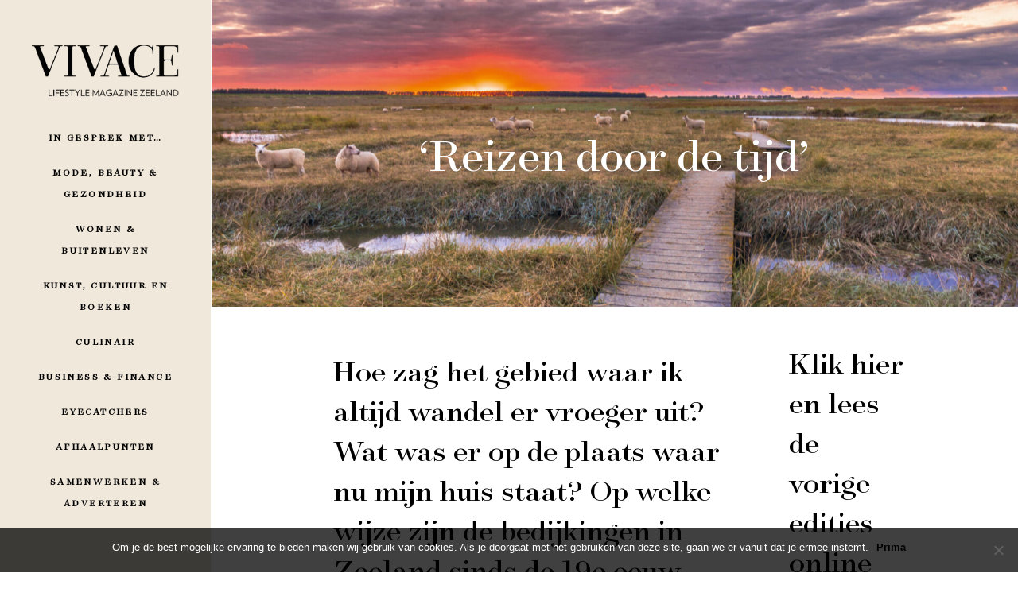

--- FILE ---
content_type: text/html; charset=UTF-8
request_url: https://www.vivacemagazine.nl/reizen-door-de-tijd/
body_size: 26096
content:
<!DOCTYPE html>
<html lang="nl-NL">
<head><style>img.lazy{min-height:1px}</style><link rel="preload" href="https://www.vivacemagazine.nl/wp-content/plugins/w3-total-cache/pub/js/lazyload.min.js" as="script">
	<meta charset="UTF-8">
	<meta name="viewport" content="width=device-width, initial-scale=1, user-scalable=yes">
	<link rel="profile" href="https://gmpg.org/xfn/11">

	
	<meta name='robots' content='max-image-preview:large' />

	<!-- This site is optimized with the Yoast SEO plugin v14.7 - https://yoast.com/wordpress/plugins/seo/ -->
	<title>&#039;Reizen door de tijd&#039; - VIVACE Magazine</title>
	<meta name="robots" content="index, follow" />
	<meta name="googlebot" content="index, follow, max-snippet:-1, max-image-preview:large, max-video-preview:-1" />
	<meta name="bingbot" content="index, follow, max-snippet:-1, max-image-preview:large, max-video-preview:-1" />
	<link rel="canonical" href="https://www.vivacemagazine.nl/reizen-door-de-tijd/" />
	<meta property="og:locale" content="nl_NL" />
	<meta property="og:type" content="article" />
	<meta property="og:title" content="&#039;Reizen door de tijd&#039; - VIVACE Magazine" />
	<meta property="og:description" content="Hoe zag het gebied waar ik altijd wandel er vroeger uit? Wat was er op de plaats waar nu mijn huis staat? Op welke wijze zijn de bedijkingen in Zeeland sinds de 19e eeuw verlopen? Op dit soort historisch-geografische vragen kan iemand eenvoudig antwoord krijgen door de site Topotijdreis.nl te raadplegen. Op deze site is [&hellip;]" />
	<meta property="og:url" content="https://www.vivacemagazine.nl/reizen-door-de-tijd/" />
	<meta property="og:site_name" content="VIVACE Magazine" />
	<meta property="article:published_time" content="2021-12-06T13:07:25+00:00" />
	<meta property="article:modified_time" content="2021-12-06T14:40:10+00:00" />
	<meta property="og:image" content="https://www.vivacemagazine.nl/wp-content/uploads/2021/12/uitgelicht-2.jpg" />
	<meta property="og:image:width" content="1920" />
	<meta property="og:image:height" content="1056" />
	<meta name="twitter:card" content="summary_large_image" />
	<script type="application/ld+json" class="yoast-schema-graph">{"@context":"https://schema.org","@graph":[{"@type":"WebSite","@id":"https://www.vivacemagazine.nl/#website","url":"https://www.vivacemagazine.nl/","name":"VIVACE Magazine","description":"","potentialAction":[{"@type":"SearchAction","target":"https://www.vivacemagazine.nl/?s={search_term_string}","query-input":"required name=search_term_string"}],"inLanguage":"nl-NL"},{"@type":"ImageObject","@id":"https://www.vivacemagazine.nl/reizen-door-de-tijd/#primaryimage","inLanguage":"nl-NL","url":"https://www.vivacemagazine.nl/wp-content/uploads/2021/12/uitgelicht-2.jpg","width":1920,"height":1056},{"@type":"WebPage","@id":"https://www.vivacemagazine.nl/reizen-door-de-tijd/#webpage","url":"https://www.vivacemagazine.nl/reizen-door-de-tijd/","name":"'Reizen door de tijd' - VIVACE Magazine","isPartOf":{"@id":"https://www.vivacemagazine.nl/#website"},"primaryImageOfPage":{"@id":"https://www.vivacemagazine.nl/reizen-door-de-tijd/#primaryimage"},"datePublished":"2021-12-06T13:07:25+00:00","dateModified":"2021-12-06T14:40:10+00:00","author":{"@id":"https://www.vivacemagazine.nl/#/schema/person/79df8a2d63365d55d1d1f2223fc019fc"},"inLanguage":"nl-NL","potentialAction":[{"@type":"ReadAction","target":["https://www.vivacemagazine.nl/reizen-door-de-tijd/"]}]},{"@type":["Person"],"@id":"https://www.vivacemagazine.nl/#/schema/person/79df8a2d63365d55d1d1f2223fc019fc","name":"vivacemagazine","image":{"@type":"ImageObject","@id":"https://www.vivacemagazine.nl/#personlogo","inLanguage":"nl-NL","url":"https://secure.gravatar.com/avatar/0481f35c2853df9967a17f8c8013586b?s=96&d=mm&r=g","caption":"vivacemagazine"}}]}</script>
	<!-- / Yoast SEO plugin. -->


<link rel='dns-prefetch' href='//fonts.googleapis.com' />
<link rel="alternate" type="application/rss+xml" title="VIVACE Magazine &raquo; feed" href="https://www.vivacemagazine.nl/feed/" />
<script type="text/javascript">
window._wpemojiSettings = {"baseUrl":"https:\/\/s.w.org\/images\/core\/emoji\/14.0.0\/72x72\/","ext":".png","svgUrl":"https:\/\/s.w.org\/images\/core\/emoji\/14.0.0\/svg\/","svgExt":".svg","source":{"concatemoji":"https:\/\/www.vivacemagazine.nl\/wp-includes\/js\/wp-emoji-release.min.js?ver=6.3"}};
/*! This file is auto-generated */
!function(i,n){var o,s,e;function c(e){try{var t={supportTests:e,timestamp:(new Date).valueOf()};sessionStorage.setItem(o,JSON.stringify(t))}catch(e){}}function p(e,t,n){e.clearRect(0,0,e.canvas.width,e.canvas.height),e.fillText(t,0,0);var t=new Uint32Array(e.getImageData(0,0,e.canvas.width,e.canvas.height).data),r=(e.clearRect(0,0,e.canvas.width,e.canvas.height),e.fillText(n,0,0),new Uint32Array(e.getImageData(0,0,e.canvas.width,e.canvas.height).data));return t.every(function(e,t){return e===r[t]})}function u(e,t,n){switch(t){case"flag":return n(e,"\ud83c\udff3\ufe0f\u200d\u26a7\ufe0f","\ud83c\udff3\ufe0f\u200b\u26a7\ufe0f")?!1:!n(e,"\ud83c\uddfa\ud83c\uddf3","\ud83c\uddfa\u200b\ud83c\uddf3")&&!n(e,"\ud83c\udff4\udb40\udc67\udb40\udc62\udb40\udc65\udb40\udc6e\udb40\udc67\udb40\udc7f","\ud83c\udff4\u200b\udb40\udc67\u200b\udb40\udc62\u200b\udb40\udc65\u200b\udb40\udc6e\u200b\udb40\udc67\u200b\udb40\udc7f");case"emoji":return!n(e,"\ud83e\udef1\ud83c\udffb\u200d\ud83e\udef2\ud83c\udfff","\ud83e\udef1\ud83c\udffb\u200b\ud83e\udef2\ud83c\udfff")}return!1}function f(e,t,n){var r="undefined"!=typeof WorkerGlobalScope&&self instanceof WorkerGlobalScope?new OffscreenCanvas(300,150):i.createElement("canvas"),a=r.getContext("2d",{willReadFrequently:!0}),o=(a.textBaseline="top",a.font="600 32px Arial",{});return e.forEach(function(e){o[e]=t(a,e,n)}),o}function t(e){var t=i.createElement("script");t.src=e,t.defer=!0,i.head.appendChild(t)}"undefined"!=typeof Promise&&(o="wpEmojiSettingsSupports",s=["flag","emoji"],n.supports={everything:!0,everythingExceptFlag:!0},e=new Promise(function(e){i.addEventListener("DOMContentLoaded",e,{once:!0})}),new Promise(function(t){var n=function(){try{var e=JSON.parse(sessionStorage.getItem(o));if("object"==typeof e&&"number"==typeof e.timestamp&&(new Date).valueOf()<e.timestamp+604800&&"object"==typeof e.supportTests)return e.supportTests}catch(e){}return null}();if(!n){if("undefined"!=typeof Worker&&"undefined"!=typeof OffscreenCanvas&&"undefined"!=typeof URL&&URL.createObjectURL&&"undefined"!=typeof Blob)try{var e="postMessage("+f.toString()+"("+[JSON.stringify(s),u.toString(),p.toString()].join(",")+"));",r=new Blob([e],{type:"text/javascript"}),a=new Worker(URL.createObjectURL(r),{name:"wpTestEmojiSupports"});return void(a.onmessage=function(e){c(n=e.data),a.terminate(),t(n)})}catch(e){}c(n=f(s,u,p))}t(n)}).then(function(e){for(var t in e)n.supports[t]=e[t],n.supports.everything=n.supports.everything&&n.supports[t],"flag"!==t&&(n.supports.everythingExceptFlag=n.supports.everythingExceptFlag&&n.supports[t]);n.supports.everythingExceptFlag=n.supports.everythingExceptFlag&&!n.supports.flag,n.DOMReady=!1,n.readyCallback=function(){n.DOMReady=!0}}).then(function(){return e}).then(function(){var e;n.supports.everything||(n.readyCallback(),(e=n.source||{}).concatemoji?t(e.concatemoji):e.wpemoji&&e.twemoji&&(t(e.twemoji),t(e.wpemoji)))}))}((window,document),window._wpemojiSettings);
</script>
<style type="text/css">
img.wp-smiley,
img.emoji {
	display: inline !important;
	border: none !important;
	box-shadow: none !important;
	height: 1em !important;
	width: 1em !important;
	margin: 0 0.07em !important;
	vertical-align: -0.1em !important;
	background: none !important;
	padding: 0 !important;
}
</style>
	<link rel='stylesheet' id='dripicons-css' href='https://www.vivacemagazine.nl/wp-content/plugins/behold-core/inc/icons/dripicons/assets/css/dripicons.min.css?ver=6.3' type='text/css' media='all' />
<link rel='stylesheet' id='elegant-icons-css' href='https://www.vivacemagazine.nl/wp-content/plugins/behold-core/inc/icons/elegant-icons/assets/css/elegant-icons.min.css?ver=6.3' type='text/css' media='all' />
<link rel='stylesheet' id='font-awesome-css' href='https://www.vivacemagazine.nl/wp-content/plugins/behold-core/inc/icons/font-awesome/assets/css/all.min.css?ver=6.3' type='text/css' media='all' />
<link rel='stylesheet' id='ionicons-css' href='https://www.vivacemagazine.nl/wp-content/plugins/behold-core/inc/icons/ionicons/assets/css/ionicons.min.css?ver=6.3' type='text/css' media='all' />
<link rel='stylesheet' id='linea-icons-css' href='https://www.vivacemagazine.nl/wp-content/plugins/behold-core/inc/icons/linea-icons/assets/css/linea-icons.min.css?ver=6.3' type='text/css' media='all' />
<link rel='stylesheet' id='linear-icons-css' href='https://www.vivacemagazine.nl/wp-content/plugins/behold-core/inc/icons/linear-icons/assets/css/linear-icons.min.css?ver=6.3' type='text/css' media='all' />
<link rel='stylesheet' id='material-icons-css' href='https://fonts.googleapis.com/icon?family=Material+Icons&#038;ver=6.3' type='text/css' media='all' />
<link rel='stylesheet' id='simple-line-icons-css' href='https://www.vivacemagazine.nl/wp-content/plugins/behold-core/inc/icons/simple-line-icons/assets/css/simple-line-icons.min.css?ver=6.3' type='text/css' media='all' />
<style id='classic-theme-styles-inline-css' type='text/css'>
/*! This file is auto-generated */
.wp-block-button__link{color:#fff;background-color:#32373c;border-radius:9999px;box-shadow:none;text-decoration:none;padding:calc(.667em + 2px) calc(1.333em + 2px);font-size:1.125em}.wp-block-file__button{background:#32373c;color:#fff;text-decoration:none}
</style>
<style id='global-styles-inline-css' type='text/css'>
body{--wp--preset--color--black: #000000;--wp--preset--color--cyan-bluish-gray: #abb8c3;--wp--preset--color--white: #ffffff;--wp--preset--color--pale-pink: #f78da7;--wp--preset--color--vivid-red: #cf2e2e;--wp--preset--color--luminous-vivid-orange: #ff6900;--wp--preset--color--luminous-vivid-amber: #fcb900;--wp--preset--color--light-green-cyan: #7bdcb5;--wp--preset--color--vivid-green-cyan: #00d084;--wp--preset--color--pale-cyan-blue: #8ed1fc;--wp--preset--color--vivid-cyan-blue: #0693e3;--wp--preset--color--vivid-purple: #9b51e0;--wp--preset--gradient--vivid-cyan-blue-to-vivid-purple: linear-gradient(135deg,rgba(6,147,227,1) 0%,rgb(155,81,224) 100%);--wp--preset--gradient--light-green-cyan-to-vivid-green-cyan: linear-gradient(135deg,rgb(122,220,180) 0%,rgb(0,208,130) 100%);--wp--preset--gradient--luminous-vivid-amber-to-luminous-vivid-orange: linear-gradient(135deg,rgba(252,185,0,1) 0%,rgba(255,105,0,1) 100%);--wp--preset--gradient--luminous-vivid-orange-to-vivid-red: linear-gradient(135deg,rgba(255,105,0,1) 0%,rgb(207,46,46) 100%);--wp--preset--gradient--very-light-gray-to-cyan-bluish-gray: linear-gradient(135deg,rgb(238,238,238) 0%,rgb(169,184,195) 100%);--wp--preset--gradient--cool-to-warm-spectrum: linear-gradient(135deg,rgb(74,234,220) 0%,rgb(151,120,209) 20%,rgb(207,42,186) 40%,rgb(238,44,130) 60%,rgb(251,105,98) 80%,rgb(254,248,76) 100%);--wp--preset--gradient--blush-light-purple: linear-gradient(135deg,rgb(255,206,236) 0%,rgb(152,150,240) 100%);--wp--preset--gradient--blush-bordeaux: linear-gradient(135deg,rgb(254,205,165) 0%,rgb(254,45,45) 50%,rgb(107,0,62) 100%);--wp--preset--gradient--luminous-dusk: linear-gradient(135deg,rgb(255,203,112) 0%,rgb(199,81,192) 50%,rgb(65,88,208) 100%);--wp--preset--gradient--pale-ocean: linear-gradient(135deg,rgb(255,245,203) 0%,rgb(182,227,212) 50%,rgb(51,167,181) 100%);--wp--preset--gradient--electric-grass: linear-gradient(135deg,rgb(202,248,128) 0%,rgb(113,206,126) 100%);--wp--preset--gradient--midnight: linear-gradient(135deg,rgb(2,3,129) 0%,rgb(40,116,252) 100%);--wp--preset--font-size--small: 13px;--wp--preset--font-size--medium: 20px;--wp--preset--font-size--large: 36px;--wp--preset--font-size--x-large: 42px;--wp--preset--spacing--20: 0.44rem;--wp--preset--spacing--30: 0.67rem;--wp--preset--spacing--40: 1rem;--wp--preset--spacing--50: 1.5rem;--wp--preset--spacing--60: 2.25rem;--wp--preset--spacing--70: 3.38rem;--wp--preset--spacing--80: 5.06rem;--wp--preset--shadow--natural: 6px 6px 9px rgba(0, 0, 0, 0.2);--wp--preset--shadow--deep: 12px 12px 50px rgba(0, 0, 0, 0.4);--wp--preset--shadow--sharp: 6px 6px 0px rgba(0, 0, 0, 0.2);--wp--preset--shadow--outlined: 6px 6px 0px -3px rgba(255, 255, 255, 1), 6px 6px rgba(0, 0, 0, 1);--wp--preset--shadow--crisp: 6px 6px 0px rgba(0, 0, 0, 1);}:where(.is-layout-flex){gap: 0.5em;}:where(.is-layout-grid){gap: 0.5em;}body .is-layout-flow > .alignleft{float: left;margin-inline-start: 0;margin-inline-end: 2em;}body .is-layout-flow > .alignright{float: right;margin-inline-start: 2em;margin-inline-end: 0;}body .is-layout-flow > .aligncenter{margin-left: auto !important;margin-right: auto !important;}body .is-layout-constrained > .alignleft{float: left;margin-inline-start: 0;margin-inline-end: 2em;}body .is-layout-constrained > .alignright{float: right;margin-inline-start: 2em;margin-inline-end: 0;}body .is-layout-constrained > .aligncenter{margin-left: auto !important;margin-right: auto !important;}body .is-layout-constrained > :where(:not(.alignleft):not(.alignright):not(.alignfull)){max-width: var(--wp--style--global--content-size);margin-left: auto !important;margin-right: auto !important;}body .is-layout-constrained > .alignwide{max-width: var(--wp--style--global--wide-size);}body .is-layout-flex{display: flex;}body .is-layout-flex{flex-wrap: wrap;align-items: center;}body .is-layout-flex > *{margin: 0;}body .is-layout-grid{display: grid;}body .is-layout-grid > *{margin: 0;}:where(.wp-block-columns.is-layout-flex){gap: 2em;}:where(.wp-block-columns.is-layout-grid){gap: 2em;}:where(.wp-block-post-template.is-layout-flex){gap: 1.25em;}:where(.wp-block-post-template.is-layout-grid){gap: 1.25em;}.has-black-color{color: var(--wp--preset--color--black) !important;}.has-cyan-bluish-gray-color{color: var(--wp--preset--color--cyan-bluish-gray) !important;}.has-white-color{color: var(--wp--preset--color--white) !important;}.has-pale-pink-color{color: var(--wp--preset--color--pale-pink) !important;}.has-vivid-red-color{color: var(--wp--preset--color--vivid-red) !important;}.has-luminous-vivid-orange-color{color: var(--wp--preset--color--luminous-vivid-orange) !important;}.has-luminous-vivid-amber-color{color: var(--wp--preset--color--luminous-vivid-amber) !important;}.has-light-green-cyan-color{color: var(--wp--preset--color--light-green-cyan) !important;}.has-vivid-green-cyan-color{color: var(--wp--preset--color--vivid-green-cyan) !important;}.has-pale-cyan-blue-color{color: var(--wp--preset--color--pale-cyan-blue) !important;}.has-vivid-cyan-blue-color{color: var(--wp--preset--color--vivid-cyan-blue) !important;}.has-vivid-purple-color{color: var(--wp--preset--color--vivid-purple) !important;}.has-black-background-color{background-color: var(--wp--preset--color--black) !important;}.has-cyan-bluish-gray-background-color{background-color: var(--wp--preset--color--cyan-bluish-gray) !important;}.has-white-background-color{background-color: var(--wp--preset--color--white) !important;}.has-pale-pink-background-color{background-color: var(--wp--preset--color--pale-pink) !important;}.has-vivid-red-background-color{background-color: var(--wp--preset--color--vivid-red) !important;}.has-luminous-vivid-orange-background-color{background-color: var(--wp--preset--color--luminous-vivid-orange) !important;}.has-luminous-vivid-amber-background-color{background-color: var(--wp--preset--color--luminous-vivid-amber) !important;}.has-light-green-cyan-background-color{background-color: var(--wp--preset--color--light-green-cyan) !important;}.has-vivid-green-cyan-background-color{background-color: var(--wp--preset--color--vivid-green-cyan) !important;}.has-pale-cyan-blue-background-color{background-color: var(--wp--preset--color--pale-cyan-blue) !important;}.has-vivid-cyan-blue-background-color{background-color: var(--wp--preset--color--vivid-cyan-blue) !important;}.has-vivid-purple-background-color{background-color: var(--wp--preset--color--vivid-purple) !important;}.has-black-border-color{border-color: var(--wp--preset--color--black) !important;}.has-cyan-bluish-gray-border-color{border-color: var(--wp--preset--color--cyan-bluish-gray) !important;}.has-white-border-color{border-color: var(--wp--preset--color--white) !important;}.has-pale-pink-border-color{border-color: var(--wp--preset--color--pale-pink) !important;}.has-vivid-red-border-color{border-color: var(--wp--preset--color--vivid-red) !important;}.has-luminous-vivid-orange-border-color{border-color: var(--wp--preset--color--luminous-vivid-orange) !important;}.has-luminous-vivid-amber-border-color{border-color: var(--wp--preset--color--luminous-vivid-amber) !important;}.has-light-green-cyan-border-color{border-color: var(--wp--preset--color--light-green-cyan) !important;}.has-vivid-green-cyan-border-color{border-color: var(--wp--preset--color--vivid-green-cyan) !important;}.has-pale-cyan-blue-border-color{border-color: var(--wp--preset--color--pale-cyan-blue) !important;}.has-vivid-cyan-blue-border-color{border-color: var(--wp--preset--color--vivid-cyan-blue) !important;}.has-vivid-purple-border-color{border-color: var(--wp--preset--color--vivid-purple) !important;}.has-vivid-cyan-blue-to-vivid-purple-gradient-background{background: var(--wp--preset--gradient--vivid-cyan-blue-to-vivid-purple) !important;}.has-light-green-cyan-to-vivid-green-cyan-gradient-background{background: var(--wp--preset--gradient--light-green-cyan-to-vivid-green-cyan) !important;}.has-luminous-vivid-amber-to-luminous-vivid-orange-gradient-background{background: var(--wp--preset--gradient--luminous-vivid-amber-to-luminous-vivid-orange) !important;}.has-luminous-vivid-orange-to-vivid-red-gradient-background{background: var(--wp--preset--gradient--luminous-vivid-orange-to-vivid-red) !important;}.has-very-light-gray-to-cyan-bluish-gray-gradient-background{background: var(--wp--preset--gradient--very-light-gray-to-cyan-bluish-gray) !important;}.has-cool-to-warm-spectrum-gradient-background{background: var(--wp--preset--gradient--cool-to-warm-spectrum) !important;}.has-blush-light-purple-gradient-background{background: var(--wp--preset--gradient--blush-light-purple) !important;}.has-blush-bordeaux-gradient-background{background: var(--wp--preset--gradient--blush-bordeaux) !important;}.has-luminous-dusk-gradient-background{background: var(--wp--preset--gradient--luminous-dusk) !important;}.has-pale-ocean-gradient-background{background: var(--wp--preset--gradient--pale-ocean) !important;}.has-electric-grass-gradient-background{background: var(--wp--preset--gradient--electric-grass) !important;}.has-midnight-gradient-background{background: var(--wp--preset--gradient--midnight) !important;}.has-small-font-size{font-size: var(--wp--preset--font-size--small) !important;}.has-medium-font-size{font-size: var(--wp--preset--font-size--medium) !important;}.has-large-font-size{font-size: var(--wp--preset--font-size--large) !important;}.has-x-large-font-size{font-size: var(--wp--preset--font-size--x-large) !important;}
.wp-block-navigation a:where(:not(.wp-element-button)){color: inherit;}
:where(.wp-block-post-template.is-layout-flex){gap: 1.25em;}:where(.wp-block-post-template.is-layout-grid){gap: 1.25em;}
:where(.wp-block-columns.is-layout-flex){gap: 2em;}:where(.wp-block-columns.is-layout-grid){gap: 2em;}
.wp-block-pullquote{font-size: 1.5em;line-height: 1.6;}
</style>
<link rel='stylesheet' id='contact-form-7-css' href='https://www.vivacemagazine.nl/wp-content/plugins/contact-form-7/includes/css/styles.css?ver=5.9.8' type='text/css' media='all' />
<link rel='stylesheet' id='cookie-notice-front-css' href='https://www.vivacemagazine.nl/wp-content/plugins/cookie-notice/css/front.min.css?ver=2.4.18' type='text/css' media='all' />
<link rel='stylesheet' id='mailerlite_forms.css-css' href='https://www.vivacemagazine.nl/wp-content/plugins/official-mailerlite-sign-up-forms/assets/css/mailerlite_forms.css?ver=1.7.13' type='text/css' media='all' />
<link rel='stylesheet' id='rs-plugin-settings-css' href='https://www.vivacemagazine.nl/wp-content/plugins/revslider/public/assets/css/rs6.css?ver=6.2.10' type='text/css' media='all' />
<style id='rs-plugin-settings-inline-css' type='text/css'>
#rs-demo-id {}
</style>
<link rel='stylesheet' id='select2-css' href='https://www.vivacemagazine.nl/wp-content/plugins/qode-framework/inc/common/assets/css/plugins/select2.min.css?ver=6.3' type='text/css' media='all' />
<link rel='stylesheet' id='behold-core-dashboard-style-css' href='https://www.vivacemagazine.nl/wp-content/plugins/behold-core/inc/core-dashboard/assets/css/core-dashboard.min.css?ver=6.3' type='text/css' media='all' />
<link rel='stylesheet' id='perfect-scrollbar-css' href='https://www.vivacemagazine.nl/wp-content/plugins/behold-core/assets/plugins/perfect-scrollbar/perfect-scrollbar.css?ver=6.3' type='text/css' media='all' />
<link rel='stylesheet' id='behold-main-css' href='https://www.vivacemagazine.nl/wp-content/themes/behold/assets/css/main.min.css?ver=6.3' type='text/css' media='all' />
<link rel='stylesheet' id='behold-core-style-css' href='https://www.vivacemagazine.nl/wp-content/plugins/behold-core/assets/css/behold-core.min.css?ver=6.3' type='text/css' media='all' />
<link rel='stylesheet' id='behold-style-css' href='https://www.vivacemagazine.nl/wp-content/themes/behold/style.css?ver=6.3' type='text/css' media='all' />
<style id='behold-style-inline-css' type='text/css'>
.qodef-blog--info-on-image #qodef-media { height: 600px;}@media only screen and (max-width: 1440px) { .qodef-blog--info-on-image #qodef-media { height: 486px;}}@media only screen and (max-width: 1366px) { .qodef-blog--info-on-image #qodef-media { height: 386px;}}@media only screen and (max-width: 1024px) { .qodef-blog--info-on-image #qodef-media { height: 405px;}}@media only screen and (max-width: 680px) { .qodef-blog--info-on-image #qodef-media { height: 462px;}}@font-face {font-family: verlag book;src:url(https://www.vivacemagazine.nl/wp-content/uploads/2020/07/Verlag-Book.ttf) format("truetype");}@font-face {font-family: surveyor display book;src:url(https://www.vivacemagazine.nl/wp-content/uploads/2020/07/SurveyorDisplay-Book.ttf) format("truetype");}@font-face {font-family: surveyor text medium;src:url(https://www.vivacemagazine.nl/wp-content/uploads/2020/07/SurveyorText-Medium.ttf) format("truetype");}#qodef-page-footer-top-area { background-color: #f0e8db;border-top-color: #ffffff;border-top-width: 10px;}#qodef-page-footer-bottom-area { background-color: #ffffff;border-top-color: #ffffff;border-top-width: 10px;}.qodef-fullscreen-menu > ul > li > a { color: #f0e8db;font-family: verlag book;font-style: normal;}.qodef-fullscreen-menu > ul > li > a:hover { color: #000000;}.qodef-fullscreen-menu > ul >li.current-menu-ancestor > a, .qodef-fullscreen-menu > ul >li.current-menu-item > a { color: #000000;}.qodef-fullscreen-menu .qodef-drop-down-second-inner ul li > a { color: #ffffff;font-family: verlag book;font-style: normal;}.qodef-fullscreen-menu .qodef-drop-down-second ul li.current-menu-ancestor > a, .qodef-fullscreen-menu .qodef-drop-down-second ul li.current-menu-item > a { color: #000000;}#qodef-fullscreen-area { background-color: #ffffff;}body { background-color: #ffffff;}body[class*="behold"] #qodef-page-inner { padding: 20px;}.qodef-h1 a:hover, h1 a:hover, .qodef-h2 a:hover, h2 a:hover, .qodef-h3 a:hover, h3 a:hover, .qodef-h4 a:hover, h4 a:hover, .qodef-h5 a:hover, h5 a:hover, .qodef-h6 a:hover, h6 a:hover, a:hover, p a:hover, var, input[type=email], input[type=number], input[type=password], input[type=tel], input[type=text], input[type=url], textarea, .qodef-theme-button, button[type=submit], input[type=submit], select, body .select2-container--default .select2-selection--single, body .select2-container--default .select2-selection--multiple, .qodef-swiper-container .swiper-button-next, .qodef-swiper-container .swiper-button-prev, #qodef-page-header .widget_icl_lang_sel_widget .wpml-ls-legacy-dropdown .wpml-ls-item-toggle:hover, #qodef-page-header .widget_icl_lang_sel_widget .wpml-ls-legacy-dropdown-click .wpml-ls-item-toggle:hover, #qodef-page-header .widget_icl_lang_sel_widget .wpml-ls-legacy-dropdown .wpml-ls-sub-menu .wpml-ls-item a:hover, #qodef-page-header .widget_icl_lang_sel_widget .wpml-ls-legacy-dropdown-click .wpml-ls-sub-menu .wpml-ls-item a:hover, #qodef-page-header .widget_icl_lang_sel_widget .wpml-ls-legacy-list-horizontal ul li a:hover, #qodef-page-header .widget_icl_lang_sel_widget .wpml-ls-legacy-list-vertical ul li a:hover, #qodef-page-mobile-header .widget_icl_lang_sel_widget .wpml-ls-legacy-dropdown .wpml-ls-item-toggle:hover, #qodef-page-mobile-header .widget_icl_lang_sel_widget .wpml-ls-legacy-dropdown-click .wpml-ls-item-toggle:hover, #qodef-page-mobile-header .widget_icl_lang_sel_widget .wpml-ls-legacy-dropdown .wpml-ls-sub-menu .wpml-ls-item a:hover, #qodef-page-mobile-header .widget_icl_lang_sel_widget .wpml-ls-legacy-dropdown-click .wpml-ls-sub-menu .wpml-ls-item a:hover, #qodef-page-mobile-header .widget_icl_lang_sel_widget .wpml-ls-legacy-list-horizontal ul li a:hover, #qodef-page-mobile-header .widget_icl_lang_sel_widget .wpml-ls-legacy-list-vertical ul li a:hover, #qodef-page-sidebar .widget_icl_lang_sel_widget .wpml-ls-legacy-dropdown .wpml-ls-item-toggle:hover, #qodef-page-sidebar .widget_icl_lang_sel_widget .wpml-ls-legacy-dropdown-click .wpml-ls-item-toggle:hover, #qodef-page-sidebar .widget_icl_lang_sel_widget .wpml-ls-legacy-dropdown .wpml-ls-sub-menu .wpml-ls-item a:hover, #qodef-page-sidebar .widget_icl_lang_sel_widget .wpml-ls-legacy-dropdown-click .wpml-ls-sub-menu .wpml-ls-item a:hover, #qodef-page-sidebar .widget_icl_lang_sel_widget .wpml-ls-legacy-list-horizontal ul li a:hover, #qodef-page-sidebar .widget_icl_lang_sel_widget .wpml-ls-legacy-list-vertical ul li a:hover, #qodef-page-footer .widget_icl_lang_sel_widget .wpml-ls-legacy-dropdown .wpml-ls-item-toggle:hover, #qodef-page-footer .widget_icl_lang_sel_widget .wpml-ls-legacy-dropdown-click .wpml-ls-item-toggle:hover, #qodef-page-footer .widget_icl_lang_sel_widget .wpml-ls-legacy-dropdown .wpml-ls-sub-menu .wpml-ls-item a:hover, #qodef-page-footer .widget_icl_lang_sel_widget .wpml-ls-legacy-dropdown-click .wpml-ls-sub-menu .wpml-ls-item a:hover, #qodef-side-area .widget_icl_lang_sel_widget .wpml-ls-legacy-dropdown .wpml-ls-item-toggle:hover, #qodef-side-area .widget_icl_lang_sel_widget .wpml-ls-legacy-dropdown-click .wpml-ls-item-toggle:hover, #qodef-side-area .widget_icl_lang_sel_widget .wpml-ls-legacy-dropdown .wpml-ls-sub-menu .wpml-ls-item a:hover, #qodef-side-area .widget_icl_lang_sel_widget .wpml-ls-legacy-dropdown-click .wpml-ls-sub-menu .wpml-ls-item a:hover, .qodef-blog article .qodef-e-info .qodef-e-info-item, .qodef-blog article .qodef-e-info-social-share .qodef-social-title, .qodef-blog article.format-quote .qodef-e-quote-author, #qodef-page-comments-list .qodef-comment-item .qodef-e-date a:hover, #qodef-page-comments-list .qodef-comment-item .qodef-e-links>*, #respond .comment-reply-title small, .qodef-m-filter .qodef-m-filter-item.qodef--active, .qodef-m-filter .qodef-m-filter-item:hover, .wp-block-button .wp-block-button__link, .wp-block-button.is-style-outline .wp-block-button__link, .wp-block-file:hover, .wp-block-file .wp-block-file__button, .qodef-mobile-header-navigation>ul>li>a a:hover, .qodef-mobile-header-navigation>ul>li.current-menu-ancestor>a, .qodef-mobile-header-navigation>ul>li.current-menu-item>a, .qodef-mobile-header-navigation .qodef-drop-down-second-inner ul li>a, .elementor-widget-wp-widget-nav_menu div>ul>li>a a:hover, .qodef-header-navigation>ul>li>a a:hover, .elementor-widget-wp-widget-nav_menu div>ul>li>a:hover, .qodef-header-navigation>ul>li>a:hover, .elementor-widget-wp-widget-nav_menu div>ul>li.current-menu-ancestor>a, .elementor-widget-wp-widget-nav_menu div>ul>li.current-menu-item>a, .qodef-header-navigation>ul>li.current-menu-ancestor>a, .qodef-header-navigation>ul>li.current-menu-item>a, .elementor-widget-wp-widget-nav_menu div>ul>li.qodef-menu-item--narrow ul li>a, .qodef-header-navigation>ul>li.qodef-menu-item--narrow ul li>a, .qodef-m-pagination.qodef--wp .page-numbers, .qodef-m-pagination.qodef--wp .page-numbers.next:hover, .qodef-m-pagination.qodef--wp .page-numbers.prev:hover, .qodef-m-pagination.qodef--standard .qodef-m-pagination-item, .qodef-m-pagination.qodef--load-more .qodef-m-text, .qodef-m-pagination.qodef--load-more .qodef-m-icon, .qodef-m-pagination.qodef--infinite-scroll .qodef-infinite-scroll-spinner, .qodef-pagination--on.qodef-pagination-type--load-more .qodef-loading-spinner, .qodef-single-links .qodef-m-single-links-title, .qodef-single-links .post-page-numbers, .qodef-search .qodef-e-search-heading .qodef-search-form input, .qodef-search .qodef-e-search-heading .qodef-search-form button:hover, .widget:not(.widget_rss):not(.widget_recent_comments) li, .widget a:not(.button), .widget ul:not(.qodef-shortcode-list) li a, .widget.widget_calendar tfoot a, .widget.widget_rss ul .rss-date, .widget .tagcloud a, .widget.widget_recent_comments .comment-author-link, #qodef-top-area .widget:not(.widget_rss):not(.widget_recent_comments) li, #qodef-top-area .widget ul:not(.qodef-shortcode-list) li a, #qodef-top-area .widget.widget_rss ul .rss-date, #qodef-top-area .widget .tagcloud a, #qodef-top-area .widget.widget_recent_comments .comment-author-link, #qodef-page-footer .widget:not(.widget_rss):not(.widget_recent_comments) li, #qodef-page-footer .widget a:not(.button), #qodef-page-footer .widget ul:not(.qodef-shortcode-list) li a, #qodef-page-footer .widget.widget_calendar tfoot a, #qodef-page-footer .widget.widget_rss ul .rss-date, #qodef-page-footer .widget .tagcloud a, #qodef-page-footer .widget.widget_recent_comments .comment-author-link, #qodef-side-area .widget:not(.widget_rss):not(.widget_recent_comments) li, #qodef-side-area .widget ul:not(.qodef-shortcode-list) li a, #qodef-side-area .widget.widget_rss ul .rss-date, #qodef-side-area .widget .tagcloud a, #qodef-side-area .widget.widget_recent_comments .comment-author-link, #qodef-page-sidebar .widget:not(.widget_rss):not(.widget_recent_comments) li, #qodef-page-sidebar .widget a:not(.button), #qodef-page-sidebar .widget ul:not(.qodef-shortcode-list) li a, #qodef-page-sidebar .widget.widget_calendar tfoot a, #qodef-page-sidebar .widget.widget_rss ul .rss-date, #qodef-page-sidebar .widget .tagcloud a, #qodef-page-sidebar .widget.widget_recent_comments .comment-author-link, .elementor-widget-sidebar .widget:not(.widget_rss):not(.widget_recent_comments) li, .elementor-widget-sidebar .widget a:not(.button), .elementor-widget-sidebar .widget ul:not(.qodef-shortcode-list) li a, .elementor-widget-sidebar .widget.widget_calendar tfoot a, .elementor-widget-sidebar .widget.widget_rss ul .rss-date, .elementor-widget-sidebar .widget .tagcloud a, .elementor-widget-sidebar .widget.widget_recent_comments .comment-author-link, .qodef-mega-menu-widget-holder .widget:not(.widget_rss):not(.widget_recent_comments) li, .qodef-mega-menu-widget-holder .widget a:not(.button), .qodef-mega-menu-widget-holder .widget ul:not(.qodef-shortcode-list) li a, .qodef-mega-menu-widget-holder .widget.widget_calendar tfoot a, .qodef-mega-menu-widget-holder .widget.widget_rss ul .rss-date, .qodef-mega-menu-widget-holder .widget .tagcloud a, .qodef-mega-menu-widget-holder .widget.widget_recent_comments .comment-author-link, #qodef-fullscreen-area .widget:not(.widget_rss):not(.widget_recent_comments) li, #qodef-fullscreen-area .widget .qodef-widget-title a:hover, #qodef-fullscreen-area .widget a:not(.button):hover, #qodef-fullscreen-area .widget ul:not(.qodef-shortcode-list) li a, #qodef-fullscreen-area .widget.widget_calendar tfoot a:hover, #qodef-fullscreen-area .widget.widget_rss ul .rss-date, #qodef-fullscreen-area .widget .tagcloud a, #qodef-fullscreen-area .widget.widget_recent_comments .comment-author-link, #qodef-fullscreen-area .widget.widget_behold_core_contact_form_7 .wpcf7-submit:hover, #qodef-woo-page .added_to_cart, #qodef-woo-page .button, .qodef-woo-shortcode .added_to_cart, .qodef-woo-shortcode .button, #qodef-woo-page .qodef-woo-ratings .qodef-m-star, .qodef-woo-shortcode .qodef-woo-ratings .qodef-m-star, #qodef-woo-page .price del, .qodef-woo-shortcode .price del, .woocommerce-page div.woocommerce>.return-to-shop a, .woocommerce-account .woocommerce-MyAccount-navigation ul li.is-active a, .woocommerce-account .button, #qodef-woo-page .woocommerce-pagination .page-numbers, #qodef-woo-page .woocommerce-pagination .page-numbers.next:hover, #qodef-woo-page .woocommerce-pagination .page-numbers.prev:hover, .qodef-woo-product-list .qodef-woo-product-categories a, #qodef-woo-page.qodef--single .product_meta .qodef-woo-meta-value a:hover, #qodef-woo-page.qodef--single .qodef-social-share a, #qodef-woo-page.qodef--single #review_form .comment-form-rating label, .woocommerce.widget .qodef-woo-ratings .qodef-m-star, .woocommerce.widget .button, .woocommerce.widget button:not(.qodef-search-form-button):not(.wpcf7-submit), .widget.widget_shopping_cart .widget_shopping_cart_content .total strong, #qodef-page-sidebar .widget.widget_shopping_cart .widget_shopping_cart_content .total strong, #qodef-page-footer .widget.widget_shopping_cart .widget_shopping_cart_content .total strong, #qodef-back-to-top .qodef-back-to-top-icon, .qodef-blog article.qodef-item-layout--info-on-image .qodef-e-info-item a:hover, .qodef-blog.qodef-item-layout--info-on-image article .qodef-e-info-item a:hover, .qodef-blog article.qodef-skin--dark.qodef-item-layout--info-on-image .qodef-e-info-item, .qodef-blog.qodef-item-layout--info-on-image article.qodef-skin--dark .qodef-e-info-item, .qodef-blog article.qodef-skin--dark.qodef-item-layout--info-on-image .qodef-e-title a:hover, .qodef-blog.qodef-item-layout--info-on-image article.qodef-skin--dark .qodef-e-title a:hover, .qodef-blog article.qodef-skin--dark.qodef-item-layout--metro-centered .qodef-e-info-item, .qodef-blog.qodef-item-layout--metro-centered article.qodef-skin--dark .qodef-e-info-item, .qodef-blog article.qodef-skin--dark.qodef-item-layout--metro-centered .qodef-e-read-more a, .qodef-blog.qodef-item-layout--metro-centered article.qodef-skin--dark .qodef-e-read-more a, .qodef-blog article.qodef-skin--dark.qodef-item-layout--metro-centered .qodef-e-read-more a:hover, .qodef-blog.qodef-item-layout--metro-centered article.qodef-skin--dark .qodef-e-read-more a:hover, .qodef-blog article.qodef-item-layout--metro-vertically-centered .qodef-e-info-item a:hover, .qodef-blog.qodef-item-layout--metro-vertically-centered article .qodef-e-info-item a:hover, .qodef-blog article.qodef-skin--dark.qodef-item-layout--metro-vertically-centered .qodef-e-info-item, .qodef-blog.qodef-item-layout--metro-vertically-centered article.qodef-skin--dark .qodef-e-info-item, .qodef-blog article.qodef-skin--dark.qodef-item-layout--metro-vertically-centered .qodef-e-read-more a, .qodef-blog.qodef-item-layout--metro-vertically-centered article.qodef-skin--dark .qodef-e-read-more a, .qodef-blog article.qodef-skin--dark.qodef-item-layout--metro-vertically-centered .qodef-e-read-more a:hover, .qodef-blog.qodef-item-layout--metro-vertically-centered article.qodef-skin--dark .qodef-e-read-more a:hover, .qodef-blog article.qodef-skin--dark.qodef-item-layout--metro .qodef-e-info-item, .qodef-blog.qodef-item-layout--metro article.qodef-skin--dark .qodef-e-info-item, .qodef-blog article.qodef-skin--dark.qodef-item-layout--metro .qodef-e-read-more a, .qodef-blog.qodef-item-layout--metro article.qodef-skin--dark .qodef-e-read-more a, .qodef-blog article.qodef-skin--dark.qodef-item-layout--metro .qodef-e-read-more a:hover, .qodef-blog.qodef-item-layout--metro article.qodef-skin--dark .qodef-e-read-more a:hover, .qodef-blog article.qodef-item-layout--split-vertically-centered .qodef-e-link:hover .qodef-e-quote-text, .qodef-blog article.qodef-item-layout--split-vertically-centered .qodef-e-link:hover .qodef-elink-text, .qodef-blog article.qodef-item-layout--split-vertically-centered .qodef-e-quote:hover .qodef-e-quote-text, .qodef-blog article.qodef-item-layout--split-vertically-centered .qodef-e-quote:hover .qodef-elink-text, .qodef-blog.qodef-item-layout--split-vertically-centered article .qodef-e-link:hover .qodef-e-quote-text, .qodef-blog.qodef-item-layout--split-vertically-centered article .qodef-e-link:hover .qodef-elink-text, .qodef-blog.qodef-item-layout--split-vertically-centered article .qodef-e-quote:hover .qodef-e-quote-text, .qodef-blog.qodef-item-layout--split-vertically-centered article .qodef-e-quote:hover .qodef-elink-text, .qodef-blog article.qodef-item-layout--split .qodef-e-read-more, .qodef-blog.qodef-item-layout--split article .qodef-e-read-more, .qodef-blog article.qodef-item-layout--split .qodef-e-link:hover .qodef-e-quote-text, .qodef-blog article.qodef-item-layout--split .qodef-e-link:hover .qodef-elink-text, .qodef-blog article.qodef-item-layout--split .qodef-e-quote:hover .qodef-e-quote-text, .qodef-blog article.qodef-item-layout--split .qodef-e-quote:hover .qodef-elink-text, .qodef-blog.qodef-item-layout--split article .qodef-e-link:hover .qodef-e-quote-text, .qodef-blog.qodef-item-layout--split article .qodef-e-link:hover .qodef-elink-text, .qodef-blog.qodef-item-layout--split article .qodef-e-quote:hover .qodef-e-quote-text, .qodef-blog.qodef-item-layout--split article .qodef-e-quote:hover .qodef-elink-text, .qodef-blog-single-loop.qodef-item-layout--fixed-media .qodef-e-info-date a:hover, .qodef-blog-single-loop.qodef-item-layout--fixed-media .qodef-skin--dark .qodef-e-info-item, .qodef-blog-single-loop.qodef-item-layout--vertical-loop .qodef-skin--dark .qodef-e-inner .qodef-e-info-item, .qodef-blog-single-loop.qodef-item-layout--vertical-loop .qodef-skin--dark.qodef-e-content .qodef-e-info-item, body[class*=qodef-blog] #qodef-media .qodef-e-tagline, body.qodef-blog--boxed article .qodef-e-tagline, .qodef-author-info .qodef-m-social-icons a, #qodef-single-post-navigation .qodef-m-nav .qodef-icon-elegant-icons, #qodef-single-post-navigation .qodef-m-nav:hover .qodef-m-nav-title, #qodef-single-post-navigation .qodef-m-nav-label, .qodef-fullscreen-menu>ul>li.current-menu-ancestor>a, .qodef-fullscreen-menu>ul>li.current-menu-item>a, .qodef-fullscreen-menu .qodef-drop-down-second-inner ul li.current-menu-ancestor>a, .qodef-fullscreen-menu .qodef-drop-down-second-inner ul li.current-menu-item>a, .qodef-header--vertical-sliding .qodef-header-vertical-sliding-navigation>ul>li>a a:hover, .qodef-header--vertical-sliding .qodef-header-vertical-sliding-navigation>ul>li>a:hover, .qodef-header--vertical-sliding .qodef-header-vertical-sliding-navigation>ul>li .qodef-drop-down-second-inner ul li>a, .qodef-header--vertical-sliding .qodef-header-vertical-sliding-navigation>ul>li.current-menu-ancestor>a, .qodef-header--vertical-sliding .qodef-header-vertical-sliding-navigation>ul>li.current-menu-item>a, .qodef-header--vertical .qodef-header-vertical-navigation>ul>li>a a:hover, .qodef-header--vertical .qodef-header-vertical-navigation>ul>li>a:hover, .qodef-header--vertical .qodef-header-vertical-navigation>ul>li .qodef-drop-down-second-inner ul li>a, .qodef-header--vertical .qodef-header-vertical-navigation>ul>li.current-menu-ancestor>a, .qodef-header--vertical .qodef-header-vertical-navigation>ul>li.current-menu-item>a, #qodef-top-area .qodef-widget-holder .widget, #qodef-multiple-map-notice, .qodef-map-marker-holder .qodef-info-window-inner .qodef-info-window-link:hover~.qodef-info-window-details .qodef-info-window-title, .qodef-header-navigation ul li.qodef-menu-item--wide .qodef-drop-down-second-inner>ul>li>a a:hover, .qodef-header-navigation ul li.qodef-menu-item--wide .qodef-drop-down-second-inner>ul>li>a:hover, .qodef-header-navigation ul li.qodef-menu-item--wide .qodef-drop-down-second-inner>ul>li ul li>a, .qodef-header-navigation ul li.qodef-menu-item--wide .qodef-drop-down-second-inner>ul>li.qodef--hide-link:not(.current-menu-ancestor):not(.current-menu-item)>a:hover, .qodef-woo-product-list.qodef-item-layout--info-below .added_to_cart, .qodef-woo-product-list.qodef-item-layout--info-below .button, .qodef-woo-dropdown-cart .qodef-m-posts-not-found, .qodef-woo-dropdown-cart .qodef-m-order-label, .qodef-team-list .qodef-e-role, .qodef-search-cover-form .qodef-m-form-field, .qodef-search-cover-form .qodef-m-form-field:focus, .qodef-search-expanding-form input[type=text]:focus, .qodef-search-expanding-form .qodef-m-close:hover, .qodef-button.qodef-layout--filled.qodef-html--link, .qodef-button.qodef-layout--outlined, .qodef-button.qodef-layout--textual, .qodef-masonry-media-gallery.qodef-item-layout--info-below .qodef-e-text, .qodef-masonry-media-gallery.qodef-item-layout--info-below .qodef-e-button, .qodef-masonry-media-gallery.qodef-item-layout--info-below .qodef-e-button a, .qodef-section-title .qodef-m-subtitle, .qodef-section-title .qodef-m-scroll-down-text, .qodef-section-title .qodef-m-scroll-down-icon, .qodef-social-share .qodef-social-title, .qodef-social-share li a, #qodef-page-spinner .qodef-m-inner, .qodef-page-title .qodef-breadcrumbs a, .qodef-page-title .qodef-breadcrumbs span, .qodef-tabbed-blog-list .qodef-m-categories a { color: #000000;}.wp-block-cover-image h1 a:hover, .wp-block-cover-image h2 a:hover, .wp-block-cover-image h3 a:hover, .wp-block-cover-image h4 a:hover, .wp-block-cover-image h5 a:hover, .wp-block-cover-image h6 a:hover, .wp-block-cover-image p a:hover, .wp-block-cover h1 a:hover, .wp-block-cover h2 a:hover, .wp-block-cover h3 a:hover, .wp-block-cover h4 a:hover, .wp-block-cover h5 a:hover, .wp-block-cover h6 a:hover, .wp-block-cover p a:hover, #qodef-fullscreen-area .widget .tagcloud a:hover, .widget.widget_product_search button, #qodef-page-sidebar .widget.widget_product_search button, #qodef-page-footer .widget.widget_product_search button, body[class*=qodef-blog] #qodef-media.qodef-skin--dark .qodef-e-tagline { color: #000000!important;}#qodef-fullscreen-area .widget.widget_calendar #today, .qodef-places-geo-radius .noUi-target .noUi-connect, .qodef-places-geo-radius .noUi-target .noUi-handle, .qodef-icon-holder.qodef-layout--circle, .qodef-icon-holder.qodef-layout--square, #qodef-page-spinner.qodef-layout--progress-bar .qodef-m-spinner-line-front { background-color: #000000;}.wp-block-button.is-style-outline .wp-block-button__link, #qodef-page-footer .widget .button, #qodef-page-footer .widget button:not(.qodef-search-form-button):not(.wpcf7-submit), #qodef-woo-page .price del:after,.qodef-woo-shortcode .price del:after, .qodef-contact-form-7 .wpcf7-response-output.wpcf7-validation-errors, .qodef-button.qodef-layout--outlined, .qodef-sp-holder .wpcf7-response-output.wpcf7-validation-errors { border-color: #000000;}#qodef-top-area { background-color: #ffffff;}.qodef-mobile-header-navigation > ul > li > a { color: #000000;font-family: verlag book;}.qodef-mobile-header-navigation > ul > li > a:hover { color: #ffffff;}.qodef-mobile-header-navigation > ul >li.current-menu-ancestor > a, .qodef-mobile-header-navigation > ul >li.current-menu-item > a { color: #7c7c7c;}.qodef-mobile-header-navigation .qodef-drop-down-second-inner ul li > a { color: #000000;font-family: verlag book;}.qodef-mobile-header-navigation .qodef-drop-down-second ul li.current-menu-ancestor > a, .qodef-mobile-header-navigation .qodef-drop-down-second ul li.current-menu-item > a { color: #7c7c7c;}.qodef-header--vertical .qodef-header-vertical-navigation>ul>li>a { color: #000000;font-family: surveyor display book;font-size: 12px;font-style: normal;}.qodef-header--vertical .qodef-header-vertical-navigation>ul>li:hover>a { color: #ffffff;}.qodef-header--vertical .qodef-header-vertical-navigation> ul >li.current-menu-ancestor > a, .qodef-header--vertical .qodef-header-vertical-navigation> ul >li.current-menu-item > a { color: #b2b4b4;}.qodef-header--vertical .qodef-header-vertical-navigation > ul > li .qodef-drop-down-second ul li a { color: #000000;font-family: surveyor display book;font-size: 12px;font-style: normal;font-weight: 100;}.qodef-header--vertical .qodef-header-vertical-navigation > ul > li .qodef-drop-down-second ul li.current-menu-ancestor > a, .qodef-header--vertical .qodef-header-vertical-navigation > ul > li .qodef-drop-down-second ul li.current-menu-item > a { color: #7c7c7c;}.qodef-header--vertical .qodef-header-vertical-navigation > ul > li.qodef-menu-item--wide .qodef-drop-down-second-inner > ul > li > a { color: #000000;font-family: verlag book;font-size: 14px;}.qodef-header--vertical .qodef-header-vertical-navigation > ul > li.qodef-menu-item--wide .qodef-drop-down-second-inner > ul > li.current-menu-ancestor > a, .qodef-header--vertical .qodef-header-vertical-navigation > ul > li.qodef-menu-item--wide .qodef-drop-down-second-inner > ul > li.current-menu-item > a { color: #7c7c7c;}.qodef-header--vertical .qodef-header-vertical-navigation > ul > li.qodef-menu-item--wide .qodef-drop-down-second ul li ul li a { color: #000000;font-family: verlag book;font-size: 14px;}.qodef-header--vertical .qodef-header-vertical-navigation > ul > li.qodef-menu-item--wide .qodef-drop-down-second ul li ul li.current-menu-ancestor > a, .qodef-header--vertical .qodef-header-vertical-navigation > ul > li.qodef-menu-item--wide .qodef-drop-down-second ul li ul li.current-menu-item > a { color: #7c7c7c;}#qodef-page-spinner .qodef-m-inner { background-color: #ffffff;}.qodef-page-title { height: 250px;background-color: #f0e8db;}.qodef-page-title .qodef-m-title { color: #000000;}p { color: #000000;font-family: verlag book;font-size: 18px;line-height: 30px;font-weight: 100;}h1 { color: #000000;font-family: surveyor display book;font-size: 60px;line-height: 50px;font-weight: 100;}h2 { color: #000000;font-family: surveyor display book;font-size: 40px;line-height: 50px;font-weight: 100;}h3 { color: #000000;font-family: surveyor display book;font-size: 30px;line-height: 30px;font-weight: 400;}h4 { color: #000000;font-family: verlag book;font-size: 18px;line-height: 30px;font-weight: 700;}h5 { color: #1e73be;line-height: 28px;}h6 { color: #000000;font-family: surveyor display book;font-size: 28px;line-height: 34px;font-weight: 100;}a, p a { color: #000000;font-style: normal;font-weight: 900;text-decoration: none;}a:hover, p a:hover { color: #000000;text-decoration: underline;}.qodef-search-opener { color: #000000;font-size: 50;}.qodef-search-opener:hover { color: #000000;}.qodef-search-opener { color: #000000;font-size: 50;}.qodef-search-opener:hover { color: #000000;}.qodef-header--vertical #qodef-page-header { background-color: #f0e8db;}.qodef-header--vertical #qodef-page-header .qodef-form-holder { background-color: #f0e8db;}.qodef-mobile-header--standard #qodef-mobile-header-navigation .qodef-m-inner { background-color: #f0e8db;}.qodef-mobile-header--standard #qodef-page-mobile-header { height: 100px;background-color: #f0e8db;}
</style>
<link rel='stylesheet' id='swiper-css' href='https://www.vivacemagazine.nl/wp-content/plugins/elementor/assets/lib/swiper/v8/css/swiper.min.css?ver=8.4.5' type='text/css' media='all' />
<link rel='stylesheet' id='magnific-popup-css' href='https://www.vivacemagazine.nl/wp-content/themes/behold/assets/plugins/magnific-popup/magnific-popup.css?ver=6.3' type='text/css' media='all' />
<link rel='stylesheet' id='behold-google-fonts-css' href='https://fonts.googleapis.com/css?family=Playfair+Display%3A300%2C400%2C400i%2C500%2C600%2C600i%2C700%2C800%7CDosis%3A300%2C400%2C400i%2C500%2C600%2C600i%2C700%2C800%7CMontserrat%3A300%2C400%2C400i%2C500%2C600%2C600i%2C700%2C800&#038;subset=latin-ext&#038;ver=1.0.0' type='text/css' media='all' />
<link rel='stylesheet' id='behold-core-elementor-css' href='https://www.vivacemagazine.nl/wp-content/plugins/behold-core/inc/plugins/elementor/assets/css/elementor.min.css?ver=6.3' type='text/css' media='all' />
<link rel='stylesheet' id='elementor-icons-css' href='https://www.vivacemagazine.nl/wp-content/plugins/elementor/assets/lib/eicons/css/elementor-icons.min.css?ver=5.31.0' type='text/css' media='all' />
<link rel='stylesheet' id='elementor-frontend-css' href='https://www.vivacemagazine.nl/wp-content/plugins/elementor/assets/css/frontend.min.css?ver=3.24.6' type='text/css' media='all' />
<link rel='stylesheet' id='e-swiper-css' href='https://www.vivacemagazine.nl/wp-content/plugins/elementor/assets/css/conditionals/e-swiper.min.css?ver=3.24.6' type='text/css' media='all' />
<link rel='stylesheet' id='elementor-post-13657-css' href='https://www.vivacemagazine.nl/wp-content/uploads/elementor/css/post-13657.css?ver=1750326642' type='text/css' media='all' />
<link rel='stylesheet' id='elementor-pro-css' href='https://www.vivacemagazine.nl/wp-content/plugins/elementor-pro/assets/css/frontend.min.css?ver=3.17.1' type='text/css' media='all' />
<link rel='stylesheet' id='elementor-global-css' href='https://www.vivacemagazine.nl/wp-content/uploads/elementor/css/global.css?ver=1750326643' type='text/css' media='all' />
<link rel='stylesheet' id='widget-text-editor-css' href='https://www.vivacemagazine.nl/wp-content/plugins/elementor/assets/css/widget-text-editor.min.css?ver=3.24.6' type='text/css' media='all' />
<link rel='stylesheet' id='widget-image-css' href='https://www.vivacemagazine.nl/wp-content/plugins/elementor/assets/css/widget-image.min.css?ver=3.24.6' type='text/css' media='all' />
<link rel='stylesheet' id='widget-divider-css' href='https://www.vivacemagazine.nl/wp-content/plugins/elementor/assets/css/widget-divider.min.css?ver=3.24.6' type='text/css' media='all' />
<link rel='stylesheet' id='elementor-post-12058-css' href='https://www.vivacemagazine.nl/wp-content/uploads/elementor/css/post-12058.css?ver=1750368465' type='text/css' media='all' />
<link rel='stylesheet' id='google-fonts-1-css' href='https://fonts.googleapis.com/css?family=Roboto%3A100%2C100italic%2C200%2C200italic%2C300%2C300italic%2C400%2C400italic%2C500%2C500italic%2C600%2C600italic%2C700%2C700italic%2C800%2C800italic%2C900%2C900italic%7CRoboto+Slab%3A100%2C100italic%2C200%2C200italic%2C300%2C300italic%2C400%2C400italic%2C500%2C500italic%2C600%2C600italic%2C700%2C700italic%2C800%2C800italic%2C900%2C900italic&#038;display=auto&#038;ver=6.3' type='text/css' media='all' />
<link rel="preconnect" href="https://fonts.gstatic.com/" crossorigin><script id="cookie-notice-front-js-before" type="text/javascript">
var cnArgs = {"ajaxUrl":"https:\/\/www.vivacemagazine.nl\/wp-admin\/admin-ajax.php","nonce":"9713bb3afe","hideEffect":"slide","position":"bottom","onScroll":true,"onScrollOffset":100,"onClick":true,"cookieName":"cookie_notice_accepted","cookieTime":7862400,"cookieTimeRejected":86400,"globalCookie":false,"redirection":true,"cache":true,"revokeCookies":false,"revokeCookiesOpt":"automatic"};
</script>
<script type='text/javascript' src='https://www.vivacemagazine.nl/wp-content/plugins/cookie-notice/js/front.min.js?ver=2.4.18' id='cookie-notice-front-js'></script>
<script type='text/javascript' src='https://www.vivacemagazine.nl/wp-includes/js/jquery/jquery.min.js?ver=3.7.0' id='jquery-core-js'></script>
<script type='text/javascript' src='https://www.vivacemagazine.nl/wp-includes/js/jquery/jquery-migrate.min.js?ver=3.4.1' id='jquery-migrate-js'></script>
<script type='text/javascript' src='https://www.vivacemagazine.nl/wp-content/plugins/revslider/public/assets/js/rbtools.min.js?ver=6.0.6' id='tp-tools-js'></script>
<script type='text/javascript' src='https://www.vivacemagazine.nl/wp-content/plugins/revslider/public/assets/js/rs6.min.js?ver=6.2.10' id='revmin-js'></script>
<link rel="https://api.w.org/" href="https://www.vivacemagazine.nl/wp-json/" /><link rel="alternate" type="application/json" href="https://www.vivacemagazine.nl/wp-json/wp/v2/posts/12058" /><link rel="EditURI" type="application/rsd+xml" title="RSD" href="https://www.vivacemagazine.nl/xmlrpc.php?rsd" />
<meta name="generator" content="WordPress 6.3" />
<link rel='shortlink' href='https://www.vivacemagazine.nl/?p=12058' />
<link rel="alternate" type="application/json+oembed" href="https://www.vivacemagazine.nl/wp-json/oembed/1.0/embed?url=https%3A%2F%2Fwww.vivacemagazine.nl%2Freizen-door-de-tijd%2F" />
<link rel="alternate" type="text/xml+oembed" href="https://www.vivacemagazine.nl/wp-json/oembed/1.0/embed?url=https%3A%2F%2Fwww.vivacemagazine.nl%2Freizen-door-de-tijd%2F&#038;format=xml" />
<meta name="p:domain_verify" content="5bdad5f3f68a5bf02d3ccc8ef3d25c0b"/>

<!-- Pinterest Tag -->
<script>
!function(e){if(!window.pintrk){window.pintrk = function () {
window.pintrk.queue.push(Array.prototype.slice.call(arguments))};var
  n=window.pintrk;n.queue=[],n.version="3.0";var
  t=document.createElement("script");t.async=!0,t.src=e;var
  r=document.getElementsByTagName("script")[0];
  r.parentNode.insertBefore(t,r)}}("https://s.pinimg.com/ct/core.js");
pintrk('load', '2612572712798', {em: '<user_email_address>'});
pintrk('page');
</script>
<noscript>
<img class="lazy" height="1" width="1" style="display:none;" alt=""
  src="data:image/svg+xml,%3Csvg%20xmlns='http://www.w3.org/2000/svg'%20viewBox='0%200%201%201'%3E%3C/svg%3E" data-src="https://ct.pinterest.com/v3/?event=init&tid=2612572712798&pd[em]=<hashed_email_address>&noscript=1" />
</noscript>
<!-- end Pinterest Tag -->

<script>
pintrk('track', 'checkout', {
value: 100,
order_quantity: 1,
currency: 'USD'
});
</script>            <!-- MailerLite Universal -->
            <script>
                (function (m, a, i, l, e, r) {
                    m['MailerLiteObject'] = e;

                    function f() {
                        var c = {a: arguments, q: []};
                        var r = this.push(c);
                        return "number" != typeof r ? r : f.bind(c.q);
                    }

                    f.q = f.q || [];
                    m[e] = m[e] || f.bind(f.q);
                    m[e].q = m[e].q || f.q;
                    r = a.createElement(i);
                    var _ = a.getElementsByTagName(i)[0];
                    r.async = 1;
                    r.src = l + '?' + (~~(new Date().getTime() / 10000000));
                    _.parentNode.insertBefore(r, _);
                })(window, document, 'script', 'https://static.mailerlite.com/js/universal.js', 'ml');

                var ml_account = ml('accounts', '2328329', 'w0n9x5f0u0', 'load');
            </script>
            <!-- End MailerLite Universal -->
        <!-- Google Tag Manager -->
<script>(function(w,d,s,l,i){w[l]=w[l]||[];w[l].push({'gtm.start':
new Date().getTime(),event:'gtm.js'});var f=d.getElementsByTagName(s)[0],
j=d.createElement(s),dl=l!='dataLayer'?'&l='+l:'';j.async=true;j.src=
'https://www.googletagmanager.com/gtm.js?id='+i+dl;f.parentNode.insertBefore(j,f);
})(window,document,'script','dataLayer','GTM-5MS9NCR');</script>
<!-- End Google Tag Manager -->
			<!-- Global site tag (gtag.js) - added by HT Easy Ga4 -->
			<script async src="https://www.googletagmanager.com/gtag/js?id=G-0G9NK56RWE"></script>
			<script>
				window.dataLayer = window.dataLayer || [];
				function gtag(){dataLayer.push(arguments);}
				gtag('js', new Date());

				gtag('config', 'G-0G9NK56RWE');
			</script>
				<script>
			document.documentElement.className = document.documentElement.className.replace( 'no-js', 'js' );
		</script>
				<style>
			.no-js img.lazyload { display: none; }
			figure.wp-block-image img.lazyloading { min-width: 150px; }
							.lazyload, .lazyloading { opacity: 0; }
				.lazyloaded {
					opacity: 1;
					transition: opacity 400ms;
					transition-delay: 0ms;
				}
					</style>
		<meta name="generator" content="Elementor 3.24.6; features: additional_custom_breakpoints; settings: css_print_method-external, google_font-enabled, font_display-auto">
			<style>
				.e-con.e-parent:nth-of-type(n+4):not(.e-lazyloaded):not(.e-no-lazyload),
				.e-con.e-parent:nth-of-type(n+4):not(.e-lazyloaded):not(.e-no-lazyload) * {
					background-image: none !important;
				}
				@media screen and (max-height: 1024px) {
					.e-con.e-parent:nth-of-type(n+3):not(.e-lazyloaded):not(.e-no-lazyload),
					.e-con.e-parent:nth-of-type(n+3):not(.e-lazyloaded):not(.e-no-lazyload) * {
						background-image: none !important;
					}
				}
				@media screen and (max-height: 640px) {
					.e-con.e-parent:nth-of-type(n+2):not(.e-lazyloaded):not(.e-no-lazyload),
					.e-con.e-parent:nth-of-type(n+2):not(.e-lazyloaded):not(.e-no-lazyload) * {
						background-image: none !important;
					}
				}
			</style>
			<meta name="generator" content="Powered by Slider Revolution 6.2.10 - responsive, Mobile-Friendly Slider Plugin for WordPress with comfortable drag and drop interface." />
<link rel="icon" href="https://www.vivacemagazine.nl/wp-content/uploads/2020/07/cropped-fav-32x32.png" sizes="32x32" />
<link rel="icon" href="https://www.vivacemagazine.nl/wp-content/uploads/2020/07/cropped-fav-192x192.png" sizes="192x192" />
<link rel="apple-touch-icon" href="https://www.vivacemagazine.nl/wp-content/uploads/2020/07/cropped-fav-180x180.png" />
<meta name="msapplication-TileImage" content="https://www.vivacemagazine.nl/wp-content/uploads/2020/07/cropped-fav-270x270.png" />
<script type="text/javascript">function setREVStartSize(e){
			//window.requestAnimationFrame(function() {				 
				window.RSIW = window.RSIW===undefined ? window.innerWidth : window.RSIW;	
				window.RSIH = window.RSIH===undefined ? window.innerHeight : window.RSIH;	
				try {								
					var pw = document.getElementById(e.c).parentNode.offsetWidth,
						newh;
					pw = pw===0 || isNaN(pw) ? window.RSIW : pw;
					e.tabw = e.tabw===undefined ? 0 : parseInt(e.tabw);
					e.thumbw = e.thumbw===undefined ? 0 : parseInt(e.thumbw);
					e.tabh = e.tabh===undefined ? 0 : parseInt(e.tabh);
					e.thumbh = e.thumbh===undefined ? 0 : parseInt(e.thumbh);
					e.tabhide = e.tabhide===undefined ? 0 : parseInt(e.tabhide);
					e.thumbhide = e.thumbhide===undefined ? 0 : parseInt(e.thumbhide);
					e.mh = e.mh===undefined || e.mh=="" || e.mh==="auto" ? 0 : parseInt(e.mh,0);		
					if(e.layout==="fullscreen" || e.l==="fullscreen") 						
						newh = Math.max(e.mh,window.RSIH);					
					else{					
						e.gw = Array.isArray(e.gw) ? e.gw : [e.gw];
						for (var i in e.rl) if (e.gw[i]===undefined || e.gw[i]===0) e.gw[i] = e.gw[i-1];					
						e.gh = e.el===undefined || e.el==="" || (Array.isArray(e.el) && e.el.length==0)? e.gh : e.el;
						e.gh = Array.isArray(e.gh) ? e.gh : [e.gh];
						for (var i in e.rl) if (e.gh[i]===undefined || e.gh[i]===0) e.gh[i] = e.gh[i-1];
											
						var nl = new Array(e.rl.length),
							ix = 0,						
							sl;					
						e.tabw = e.tabhide>=pw ? 0 : e.tabw;
						e.thumbw = e.thumbhide>=pw ? 0 : e.thumbw;
						e.tabh = e.tabhide>=pw ? 0 : e.tabh;
						e.thumbh = e.thumbhide>=pw ? 0 : e.thumbh;					
						for (var i in e.rl) nl[i] = e.rl[i]<window.RSIW ? 0 : e.rl[i];
						sl = nl[0];									
						for (var i in nl) if (sl>nl[i] && nl[i]>0) { sl = nl[i]; ix=i;}															
						var m = pw>(e.gw[ix]+e.tabw+e.thumbw) ? 1 : (pw-(e.tabw+e.thumbw)) / (e.gw[ix]);					
						newh =  (e.gh[ix] * m) + (e.tabh + e.thumbh);
					}				
					if(window.rs_init_css===undefined) window.rs_init_css = document.head.appendChild(document.createElement("style"));					
					document.getElementById(e.c).height = newh+"px";
					window.rs_init_css.innerHTML += "#"+e.c+"_wrapper { height: "+newh+"px }";				
				} catch(e){
					console.log("Failure at Presize of Slider:" + e)
				}					   
			//});
		  };</script>
</head>
<body data-rsssl=1 class="post-template-default single single-post postid-12058 single-format-standard cookies-not-set qode-framework-1.1.2 qodef-back-to-top--enabled qodef-blog--info-on-image  qodef-content-grid-1100 qodef-header--vertical qodef-header-appearance--none qodef-mobile-header--standard qodef-mobile-header-appearance--sticky qodef-drop-down-second--full-width qodef-drop-down-second--default behold-core-1.0 behold-1.0 elementor-default elementor-kit-13657 elementor-page elementor-page-12058" itemscope itemtype="https://schema.org/WebPage">
		<div id="qodef-page-wrapper" class="">
		
<header id="qodef-page-header">
    <div id="qodef-page-header-inner">
	
	    <a itemprop="url" class="qodef-header-logo-link qodef-height--set" href="https://www.vivacemagazine.nl/" style="height:100px" rel="home">
	<img width="1061" height="390"   alt="logo main" data-src="https://www.vivacemagazine.nl/wp-content/uploads/2020/10/logo-zwart.png" class="qodef-header-logo-image qodef--main lazyload" src="[data-uri]" /><noscript><img width="1061" height="390"   alt="logo main" data-src="https://www.vivacemagazine.nl/wp-content/uploads/2020/10/logo-zwart.png" class="qodef-header-logo-image qodef--main lazyload" src="[data-uri]" /><noscript><img width="1061" height="390" src="data:image/svg+xml,%3Csvg%20xmlns='http://www.w3.org/2000/svg'%20viewBox='0%200%201061%20390'%3E%3C/svg%3E" data-src="https://www.vivacemagazine.nl/wp-content/uploads/2020/10/logo-zwart.png" class="qodef-header-logo-image qodef--main lazy" alt="logo main" /></noscript></noscript>	<img width="1061" height="390"   alt="logo dark" data-src="https://www.vivacemagazine.nl/wp-content/uploads/2020/10/logo-zwart.png" class="qodef-header-logo-image qodef--dark lazyload" src="[data-uri]" /><noscript><img width="1061" height="390" src="data:image/svg+xml,%3Csvg%20xmlns='http://www.w3.org/2000/svg'%20viewBox='0%200%201061%20390'%3E%3C/svg%3E" data-src="https://www.vivacemagazine.nl/wp-content/uploads/2020/10/logo-zwart.png" class="qodef-header-logo-image qodef--dark lazy" alt="logo dark" /></noscript>	<img width="1061" height="390"   alt="logo light" data-src="https://www.vivacemagazine.nl/wp-content/uploads/2020/10/logo-zwart.png" class="qodef-header-logo-image qodef--light lazyload" src="[data-uri]" /><noscript><img width="1061" height="390" src="data:image/svg+xml,%3Csvg%20xmlns='http://www.w3.org/2000/svg'%20viewBox='0%200%201061%20390'%3E%3C/svg%3E" data-src="https://www.vivacemagazine.nl/wp-content/uploads/2020/10/logo-zwart.png" class="qodef-header-logo-image qodef--light lazy" alt="logo light" /></noscript></a>    <nav class="qodef-header-vertical-navigation qodef-vertical-drop-down--below" role="navigation" aria-label="Vertical Menu">
        <ul id="menu-vivace-1" class="menu"><li class="menu-item menu-item-type-post_type menu-item-object-page menu-item-5838"><a href="https://www.vivacemagazine.nl/in-gesprek-met/"><span class="qodef-menu-item-text">In gesprek met…</span></a></li>
<li class="menu-item menu-item-type-post_type menu-item-object-page menu-item-5934"><a href="https://www.vivacemagazine.nl/mode-beauty-gezondheid/"><span class="qodef-menu-item-text">Mode, Beauty &#038; Gezondheid</span></a></li>
<li class="menu-item menu-item-type-post_type menu-item-object-page menu-item-16368"><a href="https://www.vivacemagazine.nl/wonen-buitenleven-2/"><span class="qodef-menu-item-text">Wonen &#038; buitenleven</span></a></li>
<li class="menu-item menu-item-type-post_type menu-item-object-page menu-item-16369"><a href="https://www.vivacemagazine.nl/kunst-cultuur-en-boeken/"><span class="qodef-menu-item-text">Kunst, cultuur en boeken</span></a></li>
<li class="menu-item menu-item-type-post_type menu-item-object-page menu-item-16345"><a href="https://www.vivacemagazine.nl/culinair-2/"><span class="qodef-menu-item-text">Culinair</span></a></li>
<li class="menu-item menu-item-type-post_type menu-item-object-page menu-item-6025"><a href="https://www.vivacemagazine.nl/business-finance/"><span class="qodef-menu-item-text">Business &#038; Finance</span></a></li>
<li class="menu-item menu-item-type-post_type menu-item-object-page menu-item-16370"><a href="https://www.vivacemagazine.nl/eyecatchers-2/"><span class="qodef-menu-item-text">Eyecatchers</span></a></li>
<li class="menu-item menu-item-type-post_type menu-item-object-page menu-item-11602"><a href="https://www.vivacemagazine.nl/afhaalpunten/"><span class="qodef-menu-item-text">Afhaalpunten</span></a></li>
<li class="menu-item menu-item-type-post_type menu-item-object-page menu-item-15651"><a href="https://www.vivacemagazine.nl/samenwerken-adverteren/"><span class="qodef-menu-item-text">Samenwerken &#038; adverteren</span></a></li>
</ul>    </nav>
			<div class="qodef-vertical-widget-holder">
				<div id="behold_core_separator-10" class="widget widget_behold_core_separator qodef-header-widget-area-one" data-area="header-widget-one"><div class="qodef-shortcode qodef-m  qodef-separator clear ">
	<div class="qodef-m-line" ></div>
</div></div>			</div>
		    </div>
</header>

<header id="qodef-page-mobile-header" >
	    <div id="qodef-page-mobile-header-inner">
		<a itemprop="url" class="qodef-mobile-header-logo-link" href="https://www.vivacemagazine.nl/" style="height:-300px" rel="home">
	<img width="1061" height="390"   alt="logo main" data-src="https://www.vivacemagazine.nl/wp-content/uploads/2020/10/logo-zwart.png" class="qodef-header-logo-image qodef--main lazyload" src="[data-uri]" /><noscript><img width="1061" height="390"   alt="logo main" data-src="https://www.vivacemagazine.nl/wp-content/uploads/2020/10/logo-zwart.png" class="qodef-header-logo-image qodef--main lazyload" src="[data-uri]" /><noscript><img width="1061" height="390" src="data:image/svg+xml,%3Csvg%20xmlns='http://www.w3.org/2000/svg'%20viewBox='0%200%201061%20390'%3E%3C/svg%3E" data-src="https://www.vivacemagazine.nl/wp-content/uploads/2020/10/logo-zwart.png" class="qodef-header-logo-image qodef--main lazy" alt="logo main" /></noscript></noscript>	</a><a href="javascript:void(0)" class="qodef-opener-icon qodef-m qodef-source--predefined qodef-mobile-header-opener">
    <span class="qodef-m-icon qodef--open">
        <span class="qodef-m-lines">
            <span class="qodef-m-line qodef--1"></span>
            <span class="qodef-m-line qodef--2"></span>
        </span>
    </span>
    <span class="qodef-m-icon qodef--close">
        <span class="qodef-m-lines">
            <span class="qodef-m-line qodef--1"></span>
            <span class="qodef-m-line qodef--2"></span>
        </span>
    </span>
</a>    <nav class="qodef-mobile-header-navigation" role="navigation" aria-label="Mobile Menu">
		<ul id="menu-vivace-3" class=""><li class="menu-item menu-item-type-post_type menu-item-object-page menu-item-5838"><a href="https://www.vivacemagazine.nl/in-gesprek-met/"><span class="qodef-menu-item-text">In gesprek met…</span></a></li>
<li class="menu-item menu-item-type-post_type menu-item-object-page menu-item-5934"><a href="https://www.vivacemagazine.nl/mode-beauty-gezondheid/"><span class="qodef-menu-item-text">Mode, Beauty &#038; Gezondheid</span></a></li>
<li class="menu-item menu-item-type-post_type menu-item-object-page menu-item-16368"><a href="https://www.vivacemagazine.nl/wonen-buitenleven-2/"><span class="qodef-menu-item-text">Wonen &#038; buitenleven</span></a></li>
<li class="menu-item menu-item-type-post_type menu-item-object-page menu-item-16369"><a href="https://www.vivacemagazine.nl/kunst-cultuur-en-boeken/"><span class="qodef-menu-item-text">Kunst, cultuur en boeken</span></a></li>
<li class="menu-item menu-item-type-post_type menu-item-object-page menu-item-16345"><a href="https://www.vivacemagazine.nl/culinair-2/"><span class="qodef-menu-item-text">Culinair</span></a></li>
<li class="menu-item menu-item-type-post_type menu-item-object-page menu-item-6025"><a href="https://www.vivacemagazine.nl/business-finance/"><span class="qodef-menu-item-text">Business &#038; Finance</span></a></li>
<li class="menu-item menu-item-type-post_type menu-item-object-page menu-item-16370"><a href="https://www.vivacemagazine.nl/eyecatchers-2/"><span class="qodef-menu-item-text">Eyecatchers</span></a></li>
<li class="menu-item menu-item-type-post_type menu-item-object-page menu-item-11602"><a href="https://www.vivacemagazine.nl/afhaalpunten/"><span class="qodef-menu-item-text">Afhaalpunten</span></a></li>
<li class="menu-item menu-item-type-post_type menu-item-object-page menu-item-15651"><a href="https://www.vivacemagazine.nl/samenwerken-adverteren/"><span class="qodef-menu-item-text">Samenwerken &#038; adverteren</span></a></li>
</ul>    </nav>
    </div>
	</header>		<div id="qodef-page-outer">
			
<div id="qodef-media" class="qodef-e qodef-parallax ">
		        <div class="qodef-parallax-img-holder">
            <div class="qodef-parallax-img-wrapper">
				<img width="1920" height="1056"   alt="" decoding="async" data-srcset="https://www.vivacemagazine.nl/wp-content/uploads/2021/12/uitgelicht-2.jpg 1920w, https://www.vivacemagazine.nl/wp-content/uploads/2021/12/uitgelicht-2-300x165.jpg 300w, https://www.vivacemagazine.nl/wp-content/uploads/2021/12/uitgelicht-2-1024x563.jpg 1024w, https://www.vivacemagazine.nl/wp-content/uploads/2021/12/uitgelicht-2-768x422.jpg 768w, https://www.vivacemagazine.nl/wp-content/uploads/2021/12/uitgelicht-2-1536x845.jpg 1536w"  data-src="https://www.vivacemagazine.nl/wp-content/uploads/2021/12/uitgelicht-2.jpg" data-sizes="(max-width: 1920px) 100vw, 1920px" class="qodef-parallax-img wp-post-image lazyload" src="[data-uri]" /><noscript><img width="1920" height="1056" src="data:image/svg+xml,%3Csvg%20xmlns='http://www.w3.org/2000/svg'%20viewBox='0%200%201920%201056'%3E%3C/svg%3E" data-src="https://www.vivacemagazine.nl/wp-content/uploads/2021/12/uitgelicht-2.jpg" class="qodef-parallax-img wp-post-image lazy" alt="" decoding="async" data-srcset="https://www.vivacemagazine.nl/wp-content/uploads/2021/12/uitgelicht-2.jpg 1920w, https://www.vivacemagazine.nl/wp-content/uploads/2021/12/uitgelicht-2-300x165.jpg 300w, https://www.vivacemagazine.nl/wp-content/uploads/2021/12/uitgelicht-2-1024x563.jpg 1024w, https://www.vivacemagazine.nl/wp-content/uploads/2021/12/uitgelicht-2-768x422.jpg 768w, https://www.vivacemagazine.nl/wp-content/uploads/2021/12/uitgelicht-2-1536x845.jpg 1536w" data-sizes="(max-width: 1920px) 100vw, 1920px" /></noscript>            </div>
        </div>
	    <div class="qodef-e-content qodef-parallax-content-holder">
		<h1 itemprop="name" class="qodef-e-title entry-title">
			&#8216;Reizen door de tijd&#8217;	</h1>    </div>
</div>			<div id="qodef-page-inner" class="qodef-content-grid">    <main id="qodef-page-content" class="qodef-grid qodef-layout--template qodef-gutter--large">
        <div class="qodef-grid-inner clear">
			<div class="qodef-grid-item qodef-page-content-section qodef-col--9">
		<div class="qodef-blog qodef-m qodef--single">
		<article class="qodef-blog-item qodef-e qodef-blog-item--info-on-image post-12058 post type-post status-publish format-standard has-post-thumbnail hentry category-business-finance category-kunst-cultuur-boeken tag-reizen">
    <div class="qodef-e-inner">
        <div class="qodef-e-content">
            <div class="qodef-e-info qodef-info--top">
                <div class="qodef-e-info-left">
                    <div itemprop="dateCreated" class="qodef-e-info-item qodef-e-info-date entry-date published updated">
	<a itemprop="url" href="https://www.vivacemagazine.nl/2021/12/">6 december 2021</a>
	<meta itemprop="interactionCount" content="UserComments: 0"/>
</div>                </div>
                <div class="qodef-e-info-right">
                    <div class="qodef-e-info-item qodef-e-info-category">
    <a href="https://www.vivacemagazine.nl/category/business-finance/" rel="category tag">business &amp; finance</a>, <a href="https://www.vivacemagazine.nl/category/kunst-cultuur-boeken/" rel="category tag">kunst, cultuur &amp; boeken</a></div>                </div>
            </div>
            <div class="qodef-e-text">
                		<div data-elementor-type="wp-post" data-elementor-id="12058" class="elementor elementor-12058" data-elementor-post-type="post">
						<section class="elementor-section elementor-top-section elementor-element elementor-element-343fbe3 elementor-section-boxed elementor-section-height-default elementor-section-height-default qodef-elementor-content-no" data-id="343fbe3" data-element_type="section">
						<div class="elementor-container elementor-column-gap-default">
					<div class="elementor-column elementor-col-100 elementor-top-column elementor-element elementor-element-9b560c0" data-id="9b560c0" data-element_type="column">
			<div class="elementor-widget-wrap elementor-element-populated">
						<div class="elementor-element elementor-element-e18dfdf elementor-widget elementor-widget-text-editor" data-id="e18dfdf" data-element_type="widget" data-widget_type="text-editor.default">
				<div class="elementor-widget-container">
							<h2>Hoe zag het gebied waar ik altijd wandel er vroeger uit? Wat was er op de plaats waar nu mijn huis staat? Op welke wijze zijn de bedijkingen in Zeeland sinds de 19e eeuw verlopen? Op dit soort historisch-geografische vragen kan iemand eenvoudig antwoord krijgen door de site <span style="text-decoration: underline;"><a href="https://topotijdreis.nl/">Topotijdreis.nl</a></span> te raadplegen. Op deze site is het mogelijk om Nederlandse topografische kaarten van verschillende tijdstippen over elkaar heen te schuiven.</h2><p>Misschien moet u stoppen met het lezen van dit artikel en meteen naar de site Topotijdreis gaan om te zien hoe boeiend het is om digitaal in de tijd te reizen. De auteur van dit artikel neemt u dat niet kwalijk, hoewel er hier nog wel wat interessante zaken verteld worden.Topotijdreis.nl is gemaakt om te vieren dat het in 2015 tweehonderd jaar geleden was dat de Nederlandse overheid een topografische dienst in het leven riep. Ondanks dat de site al zes jaar bestaat, is de site niet bij iedere liefhebber van de Nederlandse geschiedenis bekend.</p>						</div>
				</div>
				<div class="elementor-element elementor-element-385806e elementor-widget elementor-widget-image" data-id="385806e" data-element_type="widget" data-widget_type="image.default">
				<div class="elementor-widget-container">
													<img fetchpriority="high" decoding="async" width="1024" height="1024"   alt="" data-srcset="https://www.vivacemagazine.nl/wp-content/uploads/2021/12/foto-1-1-1024x1024.jpg 1024w, https://www.vivacemagazine.nl/wp-content/uploads/2021/12/foto-1-1-300x300.jpg 300w, https://www.vivacemagazine.nl/wp-content/uploads/2021/12/foto-1-1-150x150.jpg 150w, https://www.vivacemagazine.nl/wp-content/uploads/2021/12/foto-1-1-768x768.jpg 768w, https://www.vivacemagazine.nl/wp-content/uploads/2021/12/foto-1-1-1536x1536.jpg 1536w, https://www.vivacemagazine.nl/wp-content/uploads/2021/12/foto-1-1-650x650.jpg 650w, https://www.vivacemagazine.nl/wp-content/uploads/2021/12/foto-1-1-1300x1300.jpg 1300w, https://www.vivacemagazine.nl/wp-content/uploads/2021/12/foto-1-1.jpg 1920w"  data-src="https://www.vivacemagazine.nl/wp-content/uploads/2021/12/foto-1-1-1024x1024.jpg" data-sizes="(max-width: 1024px) 100vw, 1024px" class="attachment-large size-large wp-image-12060 lazyload" src="[data-uri]" /><noscript><img fetchpriority="high" decoding="async" width="1024" height="1024" src="data:image/svg+xml,%3Csvg%20xmlns='http://www.w3.org/2000/svg'%20viewBox='0%200%201024%201024'%3E%3C/svg%3E" data-src="https://www.vivacemagazine.nl/wp-content/uploads/2021/12/foto-1-1-1024x1024.jpg" class="attachment-large size-large wp-image-12060 lazy" alt="" data-srcset="https://www.vivacemagazine.nl/wp-content/uploads/2021/12/foto-1-1-1024x1024.jpg 1024w, https://www.vivacemagazine.nl/wp-content/uploads/2021/12/foto-1-1-300x300.jpg 300w, https://www.vivacemagazine.nl/wp-content/uploads/2021/12/foto-1-1-150x150.jpg 150w, https://www.vivacemagazine.nl/wp-content/uploads/2021/12/foto-1-1-768x768.jpg 768w, https://www.vivacemagazine.nl/wp-content/uploads/2021/12/foto-1-1-1536x1536.jpg 1536w, https://www.vivacemagazine.nl/wp-content/uploads/2021/12/foto-1-1-650x650.jpg 650w, https://www.vivacemagazine.nl/wp-content/uploads/2021/12/foto-1-1-1300x1300.jpg 1300w, https://www.vivacemagazine.nl/wp-content/uploads/2021/12/foto-1-1.jpg 1920w" data-sizes="(max-width: 1024px) 100vw, 1024px" /></noscript>													</div>
				</div>
				<div class="elementor-element elementor-element-9ca8271 elementor-widget elementor-widget-text-editor" data-id="9ca8271" data-element_type="widget" data-widget_type="text-editor.default">
				<div class="elementor-widget-container">
							<p>Veel mensen gaan bij het gebruik van de site uit van een bepaalde locatie, bijvoorbeeld hun woonplaats, en kijken wat er vroeger op die plaats was. Maar het kan ook andersom. Als je op de site een bepaald jaartal selecteert, kan je over de kaart van het verleden ‘wandelen’. Kom je bijzondere zaken tegen, dan kan je op de kaart van het heden onderzoeken waar deze lagen. Doordat de kaarten niet verschuiven bij het reizen in de tijd, is op de nieuwste kaart precies te zien waar een kerk, een haventje, een buitenzwembad of een ruïne lagen.</p><p>Maar er is nog een toepassing mogelijk die mogelijk nog fascinerender is. De site is namelijk ook op de smartphone te bekijken. Daarom kan je op pad gaan en op topotijdreis de plek waar je op dat moment bent op de kaart opzoeken. Je gaat vervolgens met de schuifknop naar het verleden en ziet op je scherm de situatie zoals die in het verleden was.</p><p>Tot ongeveer 1850 werden de kaarten op een andere manier gemaakt dan in de periode daarna. De jongere kaarten zijn gedetailleerder. Toch geven ook de oudste kaarten een aardig beeld van de vroegere situatie. Doordat Zeeland doorsneden wordt door de rechte lijnen van eeuwenoude dijken, kan je goed de weg vinden op de oude topografische kaarten van deze provincie. Er werden niet ieder jaar nieuwe kaarten gemaakt. Als je op de site een jaartal instelt, dan zie je vaak de situatie van een aantal jaren daarvoor. Soms zie je bij een jaartal ook de situatie die later pas werkelijkheid werd. Wie de geschiedenis dus nauwkeurig wil beschrijven, zal dus literatuur of een archief moeten raadplegen. Degene die van kaarten en geschiedenis houdt en die ook nog enig voor­­stellings­vermogen heeft, kan mooie uren beleven met de oude kaarten. En dat zonder een bezoek aan een kaartenzaal. </p>						</div>
				</div>
				<div class="elementor-element elementor-element-d2f7d4c elementor-widget elementor-widget-image" data-id="d2f7d4c" data-element_type="widget" data-widget_type="image.default">
				<div class="elementor-widget-container">
													<img decoding="async" width="1024" height="1024"   alt="" data-srcset="https://www.vivacemagazine.nl/wp-content/uploads/2021/12/foto-2-1024x1024.jpg 1024w, https://www.vivacemagazine.nl/wp-content/uploads/2021/12/foto-2-300x300.jpg 300w, https://www.vivacemagazine.nl/wp-content/uploads/2021/12/foto-2-150x150.jpg 150w, https://www.vivacemagazine.nl/wp-content/uploads/2021/12/foto-2-768x768.jpg 768w, https://www.vivacemagazine.nl/wp-content/uploads/2021/12/foto-2-1536x1536.jpg 1536w, https://www.vivacemagazine.nl/wp-content/uploads/2021/12/foto-2-650x650.jpg 650w, https://www.vivacemagazine.nl/wp-content/uploads/2021/12/foto-2-1300x1300.jpg 1300w, https://www.vivacemagazine.nl/wp-content/uploads/2021/12/foto-2.jpg 1920w"  data-src="https://www.vivacemagazine.nl/wp-content/uploads/2021/12/foto-2-1024x1024.jpg" data-sizes="(max-width: 1024px) 100vw, 1024px" class="attachment-large size-large wp-image-12061 lazyload" src="[data-uri]" /><noscript><img decoding="async" width="1024" height="1024" src="data:image/svg+xml,%3Csvg%20xmlns='http://www.w3.org/2000/svg'%20viewBox='0%200%201024%201024'%3E%3C/svg%3E" data-src="https://www.vivacemagazine.nl/wp-content/uploads/2021/12/foto-2-1024x1024.jpg" class="attachment-large size-large wp-image-12061 lazy" alt="" data-srcset="https://www.vivacemagazine.nl/wp-content/uploads/2021/12/foto-2-1024x1024.jpg 1024w, https://www.vivacemagazine.nl/wp-content/uploads/2021/12/foto-2-300x300.jpg 300w, https://www.vivacemagazine.nl/wp-content/uploads/2021/12/foto-2-150x150.jpg 150w, https://www.vivacemagazine.nl/wp-content/uploads/2021/12/foto-2-768x768.jpg 768w, https://www.vivacemagazine.nl/wp-content/uploads/2021/12/foto-2-1536x1536.jpg 1536w, https://www.vivacemagazine.nl/wp-content/uploads/2021/12/foto-2-650x650.jpg 650w, https://www.vivacemagazine.nl/wp-content/uploads/2021/12/foto-2-1300x1300.jpg 1300w, https://www.vivacemagazine.nl/wp-content/uploads/2021/12/foto-2.jpg 1920w" data-sizes="(max-width: 1024px) 100vw, 1024px" /></noscript>													</div>
				</div>
				<div class="elementor-element elementor-element-3554e98 elementor-widget elementor-widget-text-editor" data-id="3554e98" data-element_type="widget" data-widget_type="text-editor.default">
				<div class="elementor-widget-container">
							<h6>Emmadorp bij het Verdronken Land van de Saeftinghe</h6><p>Veel Zeeuwen hebben als scholier of als volwassene het Verdronken Land van Saeftinghe bezocht. De excursies starten altijd bij het bezoekerscentrum bij Emmadorp. Nog maar net de dijk over, vertellen de meeste gidsen over het getijdenhaventje dat daar lag. Op de kaart van 1913 staat vermeld ‘Haven v/d Clinge’. Dit haventje moest steeds uitgebaggerd worden en het slib werd naast de haven gelegd, waardoor er een verhoging (5,7 meter) ontstond die nog steeds te zien is op de kaart en in het landschap. Dit verdwenen landbouwhaventje was niet het oudste in het gebied; er was een haventje dat al eerder bestond, iets zuidelijker gelegen. Ook dit heette de ‘Haven van de Clinge’ en lag net buiten de Prosperpolder. Door het bedijken van schorren was in 1897 de Emmapolder ontstaan en kwam het oude getijdenhaventje midden in het land te liggen. Op de kaart van 1885 is het oude haventje te zien, terwijl op de kaart van 1913 aan de zuidkant van de Emmapolder nog slechts een verstoring in het landschap staat getekend. Na 1959 verdwijnen deze sporen van de kaart.</p>						</div>
				</div>
				<div class="elementor-element elementor-element-d61e1fd elementor-widget elementor-widget-image" data-id="d61e1fd" data-element_type="widget" data-widget_type="image.default">
				<div class="elementor-widget-container">
													<img decoding="async" width="1024" height="1024"   alt="" data-srcset="https://www.vivacemagazine.nl/wp-content/uploads/2021/12/foto-3-1024x1024.jpg 1024w, https://www.vivacemagazine.nl/wp-content/uploads/2021/12/foto-3-300x300.jpg 300w, https://www.vivacemagazine.nl/wp-content/uploads/2021/12/foto-3-150x150.jpg 150w, https://www.vivacemagazine.nl/wp-content/uploads/2021/12/foto-3-768x768.jpg 768w, https://www.vivacemagazine.nl/wp-content/uploads/2021/12/foto-3-1536x1536.jpg 1536w, https://www.vivacemagazine.nl/wp-content/uploads/2021/12/foto-3-650x650.jpg 650w, https://www.vivacemagazine.nl/wp-content/uploads/2021/12/foto-3-1300x1300.jpg 1300w, https://www.vivacemagazine.nl/wp-content/uploads/2021/12/foto-3.jpg 1920w"  data-src="https://www.vivacemagazine.nl/wp-content/uploads/2021/12/foto-3-1024x1024.jpg" data-sizes="(max-width: 1024px) 100vw, 1024px" class="attachment-large size-large wp-image-12062 lazyload" src="[data-uri]" /><noscript><img decoding="async" width="1024" height="1024" src="data:image/svg+xml,%3Csvg%20xmlns='http://www.w3.org/2000/svg'%20viewBox='0%200%201024%201024'%3E%3C/svg%3E" data-src="https://www.vivacemagazine.nl/wp-content/uploads/2021/12/foto-3-1024x1024.jpg" class="attachment-large size-large wp-image-12062 lazy" alt="" data-srcset="https://www.vivacemagazine.nl/wp-content/uploads/2021/12/foto-3-1024x1024.jpg 1024w, https://www.vivacemagazine.nl/wp-content/uploads/2021/12/foto-3-300x300.jpg 300w, https://www.vivacemagazine.nl/wp-content/uploads/2021/12/foto-3-150x150.jpg 150w, https://www.vivacemagazine.nl/wp-content/uploads/2021/12/foto-3-768x768.jpg 768w, https://www.vivacemagazine.nl/wp-content/uploads/2021/12/foto-3-1536x1536.jpg 1536w, https://www.vivacemagazine.nl/wp-content/uploads/2021/12/foto-3-650x650.jpg 650w, https://www.vivacemagazine.nl/wp-content/uploads/2021/12/foto-3-1300x1300.jpg 1300w, https://www.vivacemagazine.nl/wp-content/uploads/2021/12/foto-3.jpg 1920w" data-sizes="(max-width: 1024px) 100vw, 1024px" /></noscript>													</div>
				</div>
				<div class="elementor-element elementor-element-923b78e elementor-widget elementor-widget-text-editor" data-id="923b78e" data-element_type="widget" data-widget_type="text-editor.default">
				<div class="elementor-widget-container">
							<h6>Het gebied bij de Sloedam</h6><p>Vroeger waren Walcheren en Zuid-Beveland van elkaar gescheiden door het Sloe. Vanaf 1871 verbond de Sloedam, waarop de spoorlijn kwam te liggen, de eilanden met elkaar. Wie voor de aanleg van de Sloedam van Zuid-Beveland naar Walcheren (of andersom) wilde reizen, moest met een veerbootje het Sloe oversteken. In de zomer van 1823 neemt de schrijver Jacob van Lennep het veer naar Walcheren. Hij beschrijft het in zijn dagboek van zijn voetreis door Nederland. “Om bij het veer te komen moesten wij nog een stenen pad van twintig minuten afgaan en verder 300 passen door het water lopen om bij de boot te komen, omdat het juist laag water was.” Het stenen pad liep over de schorren die in 1856 bedijkt werden en zo de Jacobpolder werden.</p><p>Van Lennep genoot van het tochtje. “De avond op het water was heerlijk. De zon dook met gouden en purperen stralen achter de Walcherse kust weg en bescheen nog flauw de randen van Kamper- en Noord-Beveland. Het water was stil en slechts een zoel zuchtje rimpelde de oppervlakte en stoeide in de zeilen van enige voorbijgaande schepen.”</p><p>Op de topografische kaart van 1865 zien we waar het veer voer. Het bootje en de westelijke en oostelijke veerdam staan op de kaart getekend. In 1949 werd het gebied ten zuiden van de dam bedijkt als Quarlespolder, maar dit is pas in 1962 op de kaart te zien. Op topografische kaarten staan ook hoogtecijfers en dat levert een interessant inzicht op. Aan deze cijfers is te zien dat de Quarlespolder jonger is dan de polders ten oosten en westen van deze polder. De polder ligt namelijk hoger doordat het gebied langer buitendijks lag en dus ook langer is opgeslibd.</p><p>.</p>						</div>
				</div>
					</div>
		</div>
					</div>
		</section>
				<section class="elementor-section elementor-top-section elementor-element elementor-element-74dd456 elementor-section-boxed elementor-section-height-default elementor-section-height-default qodef-elementor-content-no" data-id="74dd456" data-element_type="section">
						<div class="elementor-container elementor-column-gap-default">
					<div class="elementor-column elementor-col-100 elementor-top-column elementor-element elementor-element-e894ddb" data-id="e894ddb" data-element_type="column">
			<div class="elementor-widget-wrap elementor-element-populated">
						<div class="elementor-element elementor-element-de587bc elementor-widget-divider--view-line elementor-widget elementor-widget-divider" data-id="de587bc" data-element_type="widget" data-widget_type="divider.default">
				<div class="elementor-widget-container">
					<div class="elementor-divider">
			<span class="elementor-divider-separator">
						</span>
		</div>
				</div>
				</div>
					</div>
		</div>
					</div>
		</section>
				</div>
		            </div>
            <div class="qodef-e-info qodef-info--bottom">
                <div class="qodef-e-info-left">
                    
    <div class="qodef-e-info-item qodef-e-info-tags">
		<a href="https://www.vivacemagazine.nl/tag/reizen/" rel="tag">reizen</a>    </div>
                </div>
                <div class="qodef-e-info-right">
                    <div class="qodef-e-info-item qodef-e-info-social-share">
    <div class="qodef-shortcode qodef-m  qodef-social-share clear qodef-layout--list ">			<span class="qodef-social-title">Share:</span>		<ul class="qodef-shortcode-list">		<li class="qodef-facebook-share">	<a itemprop="url" class="qodef-share-link" href="#" onclick="window.open(&#039;https://m.facebook.com/sharer.php?u=https%3A%2F%2Fwww.vivacemagazine.nl%2Freizen-door-de-tijd%2F&#039;);">	 				<span class="qodef-icon-font-awesome fab fa-facebook-f qodef-social-network-icon"></span>			</a></li><li class="qodef-twitter-share">	<a itemprop="url" class="qodef-share-link" href="#" onclick="window.open(&#039;https://twitter.com/intent/tweet?text=Hoe+zag+het+gebied+waar+ik+altijd+wandel+er+vroeger+uit%3F+Wat+was+er+op+de+plaats+waar+nu+mijn++via+%40QodeInteractivehttps://www.vivacemagazine.nl/reizen-door-de-tijd/&#039;, &#039;popupwindow&#039;, &#039;scrollbars=yes,width=800,height=400&#039;);">	 				<span class="qodef-icon-font-awesome fab fa-twitter qodef-social-network-icon"></span>			</a></li><li class="qodef-linkedin-share">	<a itemprop="url" class="qodef-share-link" href="#" onclick="popUp=window.open(&#039;https://linkedin.com/shareArticle?mini=true&amp;url=https%3A%2F%2Fwww.vivacemagazine.nl%2Freizen-door-de-tijd%2F&amp;title=%26%238216%3BReizen+door+de+tijd%26%238217%3B&#039;, &#039;popupwindow&#039;, &#039;scrollbars=yes,width=800,height=400&#039;);popUp.focus();return false;">	 				<span class="qodef-icon-font-awesome fab fa-linkedin-in qodef-social-network-icon"></span>			</a></li><li class="qodef-pinterest-share">	<a itemprop="url" class="qodef-share-link" href="#" onclick="popUp=window.open(&#039;https://pinterest.com/pin/create/button/?url=https%3A%2F%2Fwww.vivacemagazine.nl%2Freizen-door-de-tijd%2F&amp;description=%26%238216%3BReizen+door+de+tijd%26%238217%3B&amp;media=https%3A%2F%2Fwww.vivacemagazine.nl%2Fwp-content%2Fuploads%2F2021%2F12%2Fuitgelicht-2.jpg&#039;, &#039;popupwindow&#039;, &#039;scrollbars=yes,width=800,height=400&#039;);popUp.focus();return false;">	 				<span class="qodef-icon-font-awesome fab fa-pinterest-p qodef-social-network-icon"></span>			</a></li>	</ul></div></div>                </div>
            </div>
        </div>
    </div>
</article>    <div id="qodef-single-post-navigation" class="qodef-m">
        <div class="qodef-m-inner">
			
                    <a itemprop="url" class="qodef-m-nav qodef--prev" href="https://www.vivacemagazine.nl/bambino-de-handmatige-espressomachine/">
						<span class="qodef-icon-elegant-icons arrow_left"></span>						<span class="qodef-m-nav-label">Prev post</span>                        <span class="qodef-m-nav-title">
    						&#8216;Bambino, de handmatige espressomachine&#8217;                        </span>
                    </a>
				
                    <a itemprop="url" class="qodef-m-nav qodef--next" href="https://www.vivacemagazine.nl/haute-couture/">
						<span class="qodef-icon-elegant-icons arrow_right"></span>						<span class="qodef-m-nav-label">Next post</span>                        <span class="qodef-m-nav-title">
    						&#8216;Haute Couture&#8217;                        </span>
                    </a>
				        </div>
    </div>
	</div>
</div>	<div class="qodef-grid-item qodef-page-sidebar-section qodef-col--3">
			<aside id="qodef-page-sidebar">
		<div id="block-4" class="widget widget_block" data-area="main-sidebar">
<h2 class="wp-block-heading"><a href="https://issuu.com/quaeris/stacks/5d635b72653d470e8f8792b62850ab4a" data-type="link" data-id="https://issuu.com/quaeris/stacks/5d635b72653d470e8f8792b62850ab4a">Klik hier en lees de vorige edities online</a></h2>
</div><div id="behold_core_blog_list-3" class="widget widget_behold_core_blog_list" data-area="main-sidebar"><h5 class="qodef-widget-title">Nieuwste artikelen</h5><div class="qodef-shortcode qodef-m  qodef-blog qodef-item-layout--simple qodef-grid qodef-layout--columns  qodef-gutter--no qodef-col-num--1 qodef-item-layout--simple qodef--no-bottom-space qodef-pagination--off qodef-responsive--predefined" data-options="{&quot;plugin&quot;:&quot;behold_core&quot;,&quot;module&quot;:&quot;blog\/shortcodes&quot;,&quot;shortcode&quot;:&quot;blog-list&quot;,&quot;post_type&quot;:&quot;post&quot;,&quot;next_page&quot;:&quot;2&quot;,&quot;max_pages_num&quot;:162,&quot;behavior&quot;:&quot;columns&quot;,&quot;images_proportion&quot;:&quot;thumbnail&quot;,&quot;columns&quot;:&quot;1&quot;,&quot;columns_responsive&quot;:&quot;predefined&quot;,&quot;columns_1440&quot;:&quot;3&quot;,&quot;columns_1366&quot;:&quot;3&quot;,&quot;columns_1024&quot;:&quot;3&quot;,&quot;columns_768&quot;:&quot;3&quot;,&quot;columns_680&quot;:&quot;3&quot;,&quot;columns_480&quot;:&quot;3&quot;,&quot;space&quot;:&quot;no&quot;,&quot;posts_per_page&quot;:&quot;4&quot;,&quot;orderby&quot;:&quot;date&quot;,&quot;order&quot;:&quot;DESC&quot;,&quot;layout&quot;:&quot;simple&quot;,&quot;title_tag&quot;:&quot;var&quot;,&quot;enable_excerpt&quot;:&quot;yes&quot;,&quot;pagination_type&quot;:&quot;no-pagination&quot;,&quot;object_class_name&quot;:&quot;BeholdCoreBlogListShortcode&quot;,&quot;taxonomy_filter&quot;:&quot;category&quot;}">
	    <div class="qodef-grid-inner clear">
		<article class="qodef-e qodef-grid-item qodef-item--thumbnail  post-15695 post type-post status-publish format-standard has-post-thumbnail hentry category-business-finance category-lifestyle tag-inspiratie" >
    <div class="qodef-e-inner">
		    <div class="qodef-e-media-image">
        <a itemprop="url" href="https://www.vivacemagazine.nl/vijf-keer-verborgen-parels/">
			<img width="150" height="150"   alt="" decoding="async" data-srcset="https://www.vivacemagazine.nl/wp-content/uploads/2025/04/5x-verborgen-parels-website-150x150.jpg 150w, https://www.vivacemagazine.nl/wp-content/uploads/2025/04/5x-verborgen-parels-website-650x650.jpg 650w"  data-src="https://www.vivacemagazine.nl/wp-content/uploads/2025/04/5x-verborgen-parels-website-150x150.jpg" data-sizes="(max-width: 150px) 100vw, 150px" class="attachment-thumbnail size-thumbnail wp-post-image lazyload" src="[data-uri]" /><noscript><img width="150" height="150" src="data:image/svg+xml,%3Csvg%20xmlns='http://www.w3.org/2000/svg'%20viewBox='0%200%20150%20150'%3E%3C/svg%3E" data-src="https://www.vivacemagazine.nl/wp-content/uploads/2025/04/5x-verborgen-parels-website-150x150.jpg" class="attachment-thumbnail size-thumbnail wp-post-image lazy" alt="" decoding="async" data-srcset="https://www.vivacemagazine.nl/wp-content/uploads/2025/04/5x-verborgen-parels-website-150x150.jpg 150w, https://www.vivacemagazine.nl/wp-content/uploads/2025/04/5x-verborgen-parels-website-650x650.jpg 650w" data-sizes="(max-width: 150px) 100vw, 150px" /></noscript>        </a>
    </div>
        <div class="qodef-e-content">
            <div class="qodef-e-info qodef-info--top">
				<div itemprop="dateCreated" class="qodef-e-info-item qodef-e-info-date entry-date published updated">
	<a itemprop="url" href="https://www.vivacemagazine.nl/2025/05/">16 mei 2025</a>
	<meta itemprop="interactionCount" content="UserComments: 0"/>
</div>            </div>
			<var itemprop="name" class="qodef-e-title entry-title" >
	<a itemprop="url" class="qodef-e-title-link" href="https://www.vivacemagazine.nl/vijf-keer-verborgen-parels/">
		Vijf keer verborgen parels	</a>
</var>        </div>
    </div>
</article><article class="qodef-e qodef-grid-item qodef-item--thumbnail  post-15715 post type-post status-publish format-standard has-post-thumbnail hentry category-business-finance category-lifestyle tag-inspiratie" >
    <div class="qodef-e-inner">
		    <div class="qodef-e-media-image">
        <a itemprop="url" href="https://www.vivacemagazine.nl/binnenkijken-bij-can-santacilia/">
			<img width="150" height="150"   alt="" decoding="async" data-srcset="https://www.vivacemagazine.nl/wp-content/uploads/2025/04/Binnenkijker-Can-Santacilia-website-150x150.jpg 150w, https://www.vivacemagazine.nl/wp-content/uploads/2025/04/Binnenkijker-Can-Santacilia-website-650x650.jpg 650w"  data-src="https://www.vivacemagazine.nl/wp-content/uploads/2025/04/Binnenkijker-Can-Santacilia-website-150x150.jpg" data-sizes="(max-width: 150px) 100vw, 150px" class="attachment-thumbnail size-thumbnail wp-post-image lazyload" src="[data-uri]" /><noscript><img width="150" height="150" src="data:image/svg+xml,%3Csvg%20xmlns='http://www.w3.org/2000/svg'%20viewBox='0%200%20150%20150'%3E%3C/svg%3E" data-src="https://www.vivacemagazine.nl/wp-content/uploads/2025/04/Binnenkijker-Can-Santacilia-website-150x150.jpg" class="attachment-thumbnail size-thumbnail wp-post-image lazy" alt="" decoding="async" data-srcset="https://www.vivacemagazine.nl/wp-content/uploads/2025/04/Binnenkijker-Can-Santacilia-website-150x150.jpg 150w, https://www.vivacemagazine.nl/wp-content/uploads/2025/04/Binnenkijker-Can-Santacilia-website-650x650.jpg 650w" data-sizes="(max-width: 150px) 100vw, 150px" /></noscript>        </a>
    </div>
        <div class="qodef-e-content">
            <div class="qodef-e-info qodef-info--top">
				<div itemprop="dateCreated" class="qodef-e-info-item qodef-e-info-date entry-date published updated">
	<a itemprop="url" href="https://www.vivacemagazine.nl/2025/05/">12 mei 2025</a>
	<meta itemprop="interactionCount" content="UserComments: 0"/>
</div>            </div>
			<var itemprop="name" class="qodef-e-title entry-title" >
	<a itemprop="url" class="qodef-e-title-link" href="https://www.vivacemagazine.nl/binnenkijken-bij-can-santacilia/">
		Binnenkijken bij Can Santacilia	</a>
</var>        </div>
    </div>
</article><article class="qodef-e qodef-grid-item qodef-item--thumbnail  post-15757 post type-post status-publish format-standard has-post-thumbnail hentry category-business-finance category-lifestyle tag-inspiratie" >
    <div class="qodef-e-inner">
		    <div class="qodef-e-media-image">
        <a itemprop="url" href="https://www.vivacemagazine.nl/ab-klaassen-over-het-prepareren-van-dieren/">
			<img width="150" height="150"   alt="" decoding="async" data-srcset="https://www.vivacemagazine.nl/wp-content/uploads/2025/04/Preperateur-website-150x150.jpg 150w, https://www.vivacemagazine.nl/wp-content/uploads/2025/04/Preperateur-website-650x650.jpg 650w"  data-src="https://www.vivacemagazine.nl/wp-content/uploads/2025/04/Preperateur-website-150x150.jpg" data-sizes="(max-width: 150px) 100vw, 150px" class="attachment-thumbnail size-thumbnail wp-post-image lazyload" src="[data-uri]" /><noscript><img width="150" height="150" src="data:image/svg+xml,%3Csvg%20xmlns='http://www.w3.org/2000/svg'%20viewBox='0%200%20150%20150'%3E%3C/svg%3E" data-src="https://www.vivacemagazine.nl/wp-content/uploads/2025/04/Preperateur-website-150x150.jpg" class="attachment-thumbnail size-thumbnail wp-post-image lazy" alt="" decoding="async" data-srcset="https://www.vivacemagazine.nl/wp-content/uploads/2025/04/Preperateur-website-150x150.jpg 150w, https://www.vivacemagazine.nl/wp-content/uploads/2025/04/Preperateur-website-650x650.jpg 650w" data-sizes="(max-width: 150px) 100vw, 150px" /></noscript>        </a>
    </div>
        <div class="qodef-e-content">
            <div class="qodef-e-info qodef-info--top">
				<div itemprop="dateCreated" class="qodef-e-info-item qodef-e-info-date entry-date published updated">
	<a itemprop="url" href="https://www.vivacemagazine.nl/2025/05/">9 mei 2025</a>
	<meta itemprop="interactionCount" content="UserComments: 0"/>
</div>            </div>
			<var itemprop="name" class="qodef-e-title entry-title" >
	<a itemprop="url" class="qodef-e-title-link" href="https://www.vivacemagazine.nl/ab-klaassen-over-het-prepareren-van-dieren/">
		Ab Klaassen over het prepareren van dieren	</a>
</var>        </div>
    </div>
</article><article class="qodef-e qodef-grid-item qodef-item--thumbnail  post-15881 post type-post status-publish format-standard has-post-thumbnail hentry category-lifestyle tag-inspiratie" >
    <div class="qodef-e-inner">
		    <div class="qodef-e-media-image">
        <a itemprop="url" href="https://www.vivacemagazine.nl/gadgets-2/">
			<img width="150" height="150"   alt="" decoding="async" data-srcset="https://www.vivacemagazine.nl/wp-content/uploads/2025/04/Gadgets7-150x150.jpg 150w, https://www.vivacemagazine.nl/wp-content/uploads/2025/04/Gadgets7-650x650.jpg 650w"  data-src="https://www.vivacemagazine.nl/wp-content/uploads/2025/04/Gadgets7-150x150.jpg" data-sizes="(max-width: 150px) 100vw, 150px" class="attachment-thumbnail size-thumbnail wp-post-image lazyload" src="[data-uri]" /><noscript><img width="150" height="150" src="data:image/svg+xml,%3Csvg%20xmlns='http://www.w3.org/2000/svg'%20viewBox='0%200%20150%20150'%3E%3C/svg%3E" data-src="https://www.vivacemagazine.nl/wp-content/uploads/2025/04/Gadgets7-150x150.jpg" class="attachment-thumbnail size-thumbnail wp-post-image lazy" alt="" decoding="async" data-srcset="https://www.vivacemagazine.nl/wp-content/uploads/2025/04/Gadgets7-150x150.jpg 150w, https://www.vivacemagazine.nl/wp-content/uploads/2025/04/Gadgets7-650x650.jpg 650w" data-sizes="(max-width: 150px) 100vw, 150px" /></noscript>        </a>
    </div>
        <div class="qodef-e-content">
            <div class="qodef-e-info qodef-info--top">
				<div itemprop="dateCreated" class="qodef-e-info-item qodef-e-info-date entry-date published updated">
	<a itemprop="url" href="https://www.vivacemagazine.nl/2025/05/">7 mei 2025</a>
	<meta itemprop="interactionCount" content="UserComments: 0"/>
</div>            </div>
			<var itemprop="name" class="qodef-e-title entry-title" >
	<a itemprop="url" class="qodef-e-title-link" href="https://www.vivacemagazine.nl/gadgets-2/">
		Gadgets	</a>
</var>        </div>
    </div>
</article>    </div>
	</div></div><div id="search-3" class="widget widget_search" data-area="main-sidebar"><form role="search" method="get" class="qodef-search-form" action="https://www.vivacemagazine.nl/">
    <label for="qodef-search-form-68560343a6d5e" class="screen-reader-text">
        Search for:    </label>
    <div class="qodef-search-form-inner clear">
        <input type="search"
                id="qodef-search-form-68560343a6d5e"
                class="qodef-search-form-field"
                value=""
                required
                name="s"
                placeholder="Zoek &amp; Vind"/>
        <button type="submit" class="qodef-search-form-button"><span class="qodef-icon-elegant-icons icon_search" ></span></button>
    </div>
</form></div><div id="behold_core_social_icons_group-3" class="widget widget_behold_core_social_icons_group" data-area="main-sidebar">            <div class="qodef-social-icons-group" style="text-align: center">
				<span class="qodef-shortcode qodef-m  qodef-icon-holder  qodef-layout--normal" data-hover-color="#000000" style="margin: 0 12px 0 0">
			<a itemprop="url" href="https://www.facebook.com/vivacemagazine/" target="_blank">
            <span class="qodef-icon-font-awesome fab fa-facebook-f qodef-icon qodef-e" style="color: #000000;font-size: 15px" ></span>            </a>
	</span><span class="qodef-shortcode qodef-m  qodef-icon-holder  qodef-layout--normal" data-hover-color="#000000" style="margin: 0 12px 0 0">
			<a itemprop="url" href="https://www.instagram.com/vivace_magazine/" target="_blank">
            <span class="qodef-icon-font-awesome fab fa-instagram qodef-icon qodef-e" style="color: #000000;font-size: 15px" ></span>            </a>
	</span><span class="qodef-shortcode qodef-m  qodef-icon-holder  qodef-layout--normal" data-hover-color="#000000" style="margin: 0 12px 0 0">
			<a itemprop="url" href="https://nl.pinterest.com/VIVACE_magazine" target="_blank">
            <span class="qodef-icon-font-awesome fab fa-pinterest qodef-icon qodef-e" style="color: #000000;font-size: 15px" ></span>            </a>
	</span><span class="qodef-shortcode qodef-m  qodef-icon-holder  qodef-layout--normal" data-hover-color="#000000" >
	        <span class="qodef-icon-font-awesome fab fa-pinterest-p qodef-icon qodef-e" style="color: #000000" ></span>    </span><span class="qodef-shortcode qodef-m  qodef-icon-holder  qodef-layout--normal" data-hover-color="rgba(0,0,0,0)" >
	        <span class="qodef-icon-font-awesome fab fa-dribbble qodef-icon qodef-e" style="color: rgba(0,0,0,0)" ></span>    </span>            </div>
		</div><div id="pages-2" class="widget widget_pages" data-area="main-sidebar"><h5 class="qodef-widget-title">Onze thema&#8217;s</h5>
			<ul>
				<li class="page_item page-item-11589"><a href="https://www.vivacemagazine.nl/afhaalpunten/">Afhaalpunten</a></li>
<li class="page_item page-item-6021"><a href="https://www.vivacemagazine.nl/business-finance/">Business &#038; Finance</a></li>
<li class="page_item page-item-16343"><a href="https://www.vivacemagazine.nl/culinair-2/">Culinair</a></li>
<li class="page_item page-item-16360"><a href="https://www.vivacemagazine.nl/eyecatchers-2/">Eyecatchers</a></li>
<li class="page_item page-item-5812"><a href="https://www.vivacemagazine.nl/in-gesprek-met/">In gesprek met&#8230;</a></li>
<li class="page_item page-item-16349"><a href="https://www.vivacemagazine.nl/kunst-cultuur-en-boeken/">Kunst, cultuur en boeken</a></li>
<li class="page_item page-item-5929"><a href="https://www.vivacemagazine.nl/mode-beauty-gezondheid/">Mode, Beauty &#038; Gezondheid</a></li>
<li class="page_item page-item-6030"><a href="https://www.vivacemagazine.nl/vivace-loves/">VIVACE LOVES!</a></li>
<li class="page_item page-item-16354"><a href="https://www.vivacemagazine.nl/wonen-buitenleven-2/">Wonen &#038; buitenleven</a></li>
			</ul>

			</div><div id="tag_cloud-5" class="widget widget_tag_cloud" data-area="main-sidebar"><h5 class="qodef-widget-title">Interessante onderwerpen</h5><div class="tagcloud"><a href="https://www.vivacemagazine.nl/tag/automotive/" class="tag-cloud-link tag-link-104 tag-link-position-1" style="font-size: 19.52pt;" aria-label="automotive (54 items)">automotive</a>
<a href="https://www.vivacemagazine.nl/tag/beauty/" class="tag-cloud-link tag-link-96 tag-link-position-2" style="font-size: 19.44pt;" aria-label="beauty (53 items)">beauty</a>
<a href="https://www.vivacemagazine.nl/tag/binnenkijken/" class="tag-cloud-link tag-link-136 tag-link-position-3" style="font-size: 20.32pt;" aria-label="binnenkijken (68 items)">binnenkijken</a>
<a href="https://www.vivacemagazine.nl/tag/boeken/" class="tag-cloud-link tag-link-102 tag-link-position-4" style="font-size: 19.52pt;" aria-label="boeken (54 items)">boeken</a>
<a href="https://www.vivacemagazine.nl/tag/columns/" class="tag-cloud-link tag-link-127 tag-link-position-5" style="font-size: 16.16pt;" aria-label="columns (20 items)">columns</a>
<a href="https://www.vivacemagazine.nl/tag/cultuur/" class="tag-cloud-link tag-link-103 tag-link-position-6" style="font-size: 18.4pt;" aria-label="cultuur (39 items)">cultuur</a>
<a href="https://www.vivacemagazine.nl/tag/design/" class="tag-cloud-link tag-link-131 tag-link-position-7" style="font-size: 19.84pt;" aria-label="design (59 items)">design</a>
<a href="https://www.vivacemagazine.nl/tag/dieren/" class="tag-cloud-link tag-link-129 tag-link-position-8" style="font-size: 11.2pt;" aria-label="dieren (4 items)">dieren</a>
<a href="https://www.vivacemagazine.nl/tag/duurzaamheid/" class="tag-cloud-link tag-link-135 tag-link-position-9" style="font-size: 16.48pt;" aria-label="duurzaamheid (22 items)">duurzaamheid</a>
<a href="https://www.vivacemagazine.nl/tag/eropuit/" class="tag-cloud-link tag-link-128 tag-link-position-10" style="font-size: 18.88pt;" aria-label="eropuit (45 items)">eropuit</a>
<a href="https://www.vivacemagazine.nl/tag/inspiratie/" class="tag-cloud-link tag-link-140 tag-link-position-11" style="font-size: 22pt;" aria-label="inspiratie (110 items)">inspiratie</a>
<a href="https://www.vivacemagazine.nl/tag/keukens/" class="tag-cloud-link tag-link-109 tag-link-position-12" style="font-size: 15.2pt;" aria-label="keukens (15 items)">keukens</a>
<a href="https://www.vivacemagazine.nl/tag/kids/" class="tag-cloud-link tag-link-105 tag-link-position-13" style="font-size: 13.92pt;" aria-label="kids (10 items)">kids</a>
<a href="https://www.vivacemagazine.nl/tag/kunst/" class="tag-cloud-link tag-link-130 tag-link-position-14" style="font-size: 16pt;" aria-label="kunst (19 items)">kunst</a>
<a href="https://www.vivacemagazine.nl/tag/merken/" class="tag-cloud-link tag-link-151 tag-link-position-15" style="font-size: 11.2pt;" aria-label="merken (4 items)">merken</a>
<a href="https://www.vivacemagazine.nl/tag/mind-body/" class="tag-cloud-link tag-link-113 tag-link-position-16" style="font-size: 17.28pt;" aria-label="mind &amp; body (28 items)">mind &amp; body</a>
<a href="https://www.vivacemagazine.nl/tag/mode/" class="tag-cloud-link tag-link-95 tag-link-position-17" style="font-size: 22pt;" aria-label="mode (112 items)">mode</a>
<a href="https://www.vivacemagazine.nl/tag/overnachten/" class="tag-cloud-link tag-link-125 tag-link-position-18" style="font-size: 17.92pt;" aria-label="overnachten (34 items)">overnachten</a>
<a href="https://www.vivacemagazine.nl/tag/producten/" class="tag-cloud-link tag-link-150 tag-link-position-19" style="font-size: 11.2pt;" aria-label="producten (4 items)">producten</a>
<a href="https://www.vivacemagazine.nl/tag/reizen/" class="tag-cloud-link tag-link-107 tag-link-position-20" style="font-size: 18.08pt;" aria-label="reizen (35 items)">reizen</a>
<a href="https://www.vivacemagazine.nl/tag/reportages/" class="tag-cloud-link tag-link-100 tag-link-position-21" style="font-size: 19.6pt;" aria-label="reportages (55 items)">reportages</a>
<a href="https://www.vivacemagazine.nl/tag/schoenen/" class="tag-cloud-link tag-link-152 tag-link-position-22" style="font-size: 8pt;" aria-label="schoenen (1 item)">schoenen</a>
<a href="https://www.vivacemagazine.nl/tag/sieraden/" class="tag-cloud-link tag-link-110 tag-link-position-23" style="font-size: 17.76pt;" aria-label="sieraden (32 items)">sieraden</a>
<a href="https://www.vivacemagazine.nl/tag/sport/" class="tag-cloud-link tag-link-106 tag-link-position-24" style="font-size: 17.04pt;" aria-label="sport (26 items)">sport</a>
<a href="https://www.vivacemagazine.nl/tag/tech-gadgets/" class="tag-cloud-link tag-link-126 tag-link-position-25" style="font-size: 14.8pt;" aria-label="tech &amp; gadgets (13 items)">tech &amp; gadgets</a>
<a href="https://www.vivacemagazine.nl/tag/trouwen/" class="tag-cloud-link tag-link-137 tag-link-position-26" style="font-size: 10.4pt;" aria-label="trouwen (3 items)">trouwen</a>
<a href="https://www.vivacemagazine.nl/tag/vakantie/" class="tag-cloud-link tag-link-149 tag-link-position-27" style="font-size: 12.8pt;" aria-label="vakantie (7 items)">vakantie</a>
<a href="https://www.vivacemagazine.nl/tag/vastgoed/" class="tag-cloud-link tag-link-132 tag-link-position-28" style="font-size: 16.16pt;" aria-label="vastgoed (20 items)">vastgoed</a>
<a href="https://www.vivacemagazine.nl/tag/werk/" class="tag-cloud-link tag-link-112 tag-link-position-29" style="font-size: 18.56pt;" aria-label="werk (41 items)">werk</a></div>
</div>	</aside>
	</div>
        </div>
    </main>
    <div id="qodef-related-posts" class="qodef-m">
        <h5 class="qodef-m-title">Related Posts</h5>
		<div class="qodef-shortcode qodef-m qodef--no-bottom-space qodef-blog qodef-item-layout--standard-with-link qodef-grid qodef-layout--columns  qodef-gutter--normal qodef-col-num--3 qodef-item-layout--standard-with-link qodef--no-bottom-space qodef-pagination--off qodef-responsive--predefined" data-options="{&quot;plugin&quot;:&quot;behold_core&quot;,&quot;module&quot;:&quot;blog\/shortcodes&quot;,&quot;shortcode&quot;:&quot;blog-list&quot;,&quot;post_type&quot;:&quot;post&quot;,&quot;next_page&quot;:&quot;2&quot;,&quot;max_pages_num&quot;:12,&quot;custom_class&quot;:&quot;qodef--no-bottom-space&quot;,&quot;behavior&quot;:&quot;columns&quot;,&quot;images_proportion&quot;:&quot;full&quot;,&quot;columns&quot;:&quot;3&quot;,&quot;columns_responsive&quot;:&quot;predefined&quot;,&quot;columns_1440&quot;:&quot;3&quot;,&quot;columns_1366&quot;:&quot;3&quot;,&quot;columns_1024&quot;:&quot;3&quot;,&quot;columns_768&quot;:&quot;3&quot;,&quot;columns_680&quot;:&quot;3&quot;,&quot;columns_480&quot;:&quot;3&quot;,&quot;space&quot;:&quot;normal&quot;,&quot;posts_per_page&quot;:3,&quot;orderby&quot;:&quot;date&quot;,&quot;order&quot;:&quot;DESC&quot;,&quot;additional_params&quot;:&quot;tax&quot;,&quot;tax&quot;:&quot;post_tag&quot;,&quot;tax__in&quot;:[107],&quot;layout&quot;:&quot;standard-with-link&quot;,&quot;title_tag&quot;:&quot;h4&quot;,&quot;excerpt_length&quot;:&quot;100&quot;,&quot;pagination_type&quot;:&quot;no-pagination&quot;,&quot;object_class_name&quot;:&quot;BeholdCoreBlogListShortcode&quot;,&quot;taxonomy_filter&quot;:&quot;category&quot;,&quot;additional_query_args&quot;:{&quot;tax_query&quot;:[{&quot;taxonomy&quot;:&quot;post_tag&quot;,&quot;field&quot;:&quot;term_id&quot;,&quot;terms&quot;:[107]}]},&quot;space_value&quot;:15}">	    <div class="qodef-grid-inner clear">		<article class="qodef-e qodef-grid-item qodef-item--full  post-14700 post type-post status-publish format-standard has-post-thumbnail hentry category-culinair category-lifestyle category-reizen tag-design tag-overnachten tag-reizen tag-vakantie" >    <div class="qodef-e-inner">		    <div class="qodef-e-media-image">        <a itemprop="url" href="https://www.vivacemagazine.nl/zeeuwse-wijnmeiden-gooien-hoge-ogen-met-natuurwijnen-van-solaris-johanniter-en-salome/">			<img width="1920" height="1152"   alt="" decoding="async" data-srcset="https://www.vivacemagazine.nl/wp-content/uploads/2024/06/Uitgelicht_600x360.jpg 1920w, https://www.vivacemagazine.nl/wp-content/uploads/2024/06/Uitgelicht_600x360-300x180.jpg 300w, https://www.vivacemagazine.nl/wp-content/uploads/2024/06/Uitgelicht_600x360-1024x614.jpg 1024w, https://www.vivacemagazine.nl/wp-content/uploads/2024/06/Uitgelicht_600x360-768x461.jpg 768w, https://www.vivacemagazine.nl/wp-content/uploads/2024/06/Uitgelicht_600x360-1536x922.jpg 1536w"  data-src="https://www.vivacemagazine.nl/wp-content/uploads/2024/06/Uitgelicht_600x360.jpg" data-sizes="(max-width: 1920px) 100vw, 1920px" class="attachment-full size-full wp-post-image lazyload" src="[data-uri]" /><noscript><img width="1920" height="1152" src="data:image/svg+xml,%3Csvg%20xmlns='http://www.w3.org/2000/svg'%20viewBox='0%200%201920%201152'%3E%3C/svg%3E" data-src="https://www.vivacemagazine.nl/wp-content/uploads/2024/06/Uitgelicht_600x360.jpg" class="attachment-full size-full wp-post-image lazy" alt="" decoding="async" data-srcset="https://www.vivacemagazine.nl/wp-content/uploads/2024/06/Uitgelicht_600x360.jpg 1920w, https://www.vivacemagazine.nl/wp-content/uploads/2024/06/Uitgelicht_600x360-300x180.jpg 300w, https://www.vivacemagazine.nl/wp-content/uploads/2024/06/Uitgelicht_600x360-1024x614.jpg 1024w, https://www.vivacemagazine.nl/wp-content/uploads/2024/06/Uitgelicht_600x360-768x461.jpg 768w, https://www.vivacemagazine.nl/wp-content/uploads/2024/06/Uitgelicht_600x360-1536x922.jpg 1536w" data-sizes="(max-width: 1920px) 100vw, 1920px" /></noscript>        </a>    </div>        <div class="qodef-e-content">            <div class="qodef-e-info qodef-info--top">				<div itemprop="dateCreated" class="qodef-e-info-item qodef-e-info-date entry-date published updated">	<a itemprop="url" href="https://www.vivacemagazine.nl/2024/06/">18 juni 2024</a>	<meta itemprop="interactionCount" content="UserComments: 0"/></div><div class="qodef-e-info-item qodef-e-info-category">	<a href="https://www.vivacemagazine.nl/category/culinair/" rel="category tag">Culinair</a>, <a href="https://www.vivacemagazine.nl/category/lifestyle/" rel="category tag">Lifestyle</a>, <a href="https://www.vivacemagazine.nl/category/reizen/" rel="category tag">Reizen</a></div>            </div>            <div class="qodef-e-text">				<h4 itemprop="name" class="qodef-e-title entry-title" >	<a itemprop="url" class="qodef-e-title-link" href="https://www.vivacemagazine.nl/zeeuwse-wijnmeiden-gooien-hoge-ogen-met-natuurwijnen-van-solaris-johanniter-en-salome/">		&#8220;Zeeuwse wijnmeiden gooien hoge ogen met natuurwijnen van Solaris, Johanniter en Salomé&#8221;	</a></h4>            </div>        </div>    </div></article><article class="qodef-e qodef-grid-item qodef-item--full  post-14639 post type-post status-publish format-standard has-post-thumbnail hentry category-in-gesprek-met tag-reizen tag-vastgoed tag-werk" >    <div class="qodef-e-inner">		    <div class="qodef-e-media-image">        <a itemprop="url" href="https://www.vivacemagazine.nl/in-gesprek-met-stefan-louwerse-de-oprichter-van-vivace-het-is-alsof-ik-twee-keer-leef/">			<img width="2500" height="1500"   alt="" decoding="async" data-srcset="https://www.vivacemagazine.nl/wp-content/uploads/2024/06/Uitgelicht_600x360-stefanlouwerse.jpg 2500w, https://www.vivacemagazine.nl/wp-content/uploads/2024/06/Uitgelicht_600x360-stefanlouwerse-300x180.jpg 300w, https://www.vivacemagazine.nl/wp-content/uploads/2024/06/Uitgelicht_600x360-stefanlouwerse-1024x614.jpg 1024w, https://www.vivacemagazine.nl/wp-content/uploads/2024/06/Uitgelicht_600x360-stefanlouwerse-768x461.jpg 768w, https://www.vivacemagazine.nl/wp-content/uploads/2024/06/Uitgelicht_600x360-stefanlouwerse-1536x922.jpg 1536w, https://www.vivacemagazine.nl/wp-content/uploads/2024/06/Uitgelicht_600x360-stefanlouwerse-2048x1229.jpg 2048w"  data-src="https://www.vivacemagazine.nl/wp-content/uploads/2024/06/Uitgelicht_600x360-stefanlouwerse.jpg" data-sizes="(max-width: 2500px) 100vw, 2500px" class="attachment-full size-full wp-post-image lazyload" src="[data-uri]" /><noscript><img width="2500" height="1500" src="data:image/svg+xml,%3Csvg%20xmlns='http://www.w3.org/2000/svg'%20viewBox='0%200%202500%201500'%3E%3C/svg%3E" data-src="https://www.vivacemagazine.nl/wp-content/uploads/2024/06/Uitgelicht_600x360-stefanlouwerse.jpg" class="attachment-full size-full wp-post-image lazy" alt="" decoding="async" data-srcset="https://www.vivacemagazine.nl/wp-content/uploads/2024/06/Uitgelicht_600x360-stefanlouwerse.jpg 2500w, https://www.vivacemagazine.nl/wp-content/uploads/2024/06/Uitgelicht_600x360-stefanlouwerse-300x180.jpg 300w, https://www.vivacemagazine.nl/wp-content/uploads/2024/06/Uitgelicht_600x360-stefanlouwerse-1024x614.jpg 1024w, https://www.vivacemagazine.nl/wp-content/uploads/2024/06/Uitgelicht_600x360-stefanlouwerse-768x461.jpg 768w, https://www.vivacemagazine.nl/wp-content/uploads/2024/06/Uitgelicht_600x360-stefanlouwerse-1536x922.jpg 1536w, https://www.vivacemagazine.nl/wp-content/uploads/2024/06/Uitgelicht_600x360-stefanlouwerse-2048x1229.jpg 2048w" data-sizes="(max-width: 2500px) 100vw, 2500px" /></noscript>        </a>    </div>        <div class="qodef-e-content">            <div class="qodef-e-info qodef-info--top">				<div itemprop="dateCreated" class="qodef-e-info-item qodef-e-info-date entry-date published updated">	<a itemprop="url" href="https://www.vivacemagazine.nl/2024/06/">10 juni 2024</a>	<meta itemprop="interactionCount" content="UserComments: 0"/></div><div class="qodef-e-info-item qodef-e-info-category">	<a href="https://www.vivacemagazine.nl/category/in-gesprek-met/" rel="category tag">in gesprek met</a></div>            </div>            <div class="qodef-e-text">				<h4 itemprop="name" class="qodef-e-title entry-title" >	<a itemprop="url" class="qodef-e-title-link" href="https://www.vivacemagazine.nl/in-gesprek-met-stefan-louwerse-de-oprichter-van-vivace-het-is-alsof-ik-twee-keer-leef/">		In gesprek met Stefan Louwerse, de oprichter van VIVACE: ‘Het is alsof ik twee keer leef’	</a></h4>            </div>        </div>    </div></article><article class="qodef-e qodef-grid-item qodef-item--full  post-14504 post type-post status-publish format-standard has-post-thumbnail hentry category-reizen tag-design tag-overnachten tag-reizen tag-vakantie" >    <div class="qodef-e-inner">		    <div class="qodef-e-media-image">        <a itemprop="url" href="https://www.vivacemagazine.nl/de-unieke-collectie-van-design-hotels/">			<img width="600" height="360"   alt="" decoding="async" data-srcset="https://www.vivacemagazine.nl/wp-content/uploads/2024/01/Uitgelicht_600x360-reizen.jpg 600w, https://www.vivacemagazine.nl/wp-content/uploads/2024/01/Uitgelicht_600x360-reizen-300x180.jpg 300w"  data-src="https://www.vivacemagazine.nl/wp-content/uploads/2024/01/Uitgelicht_600x360-reizen.jpg" data-sizes="(max-width: 600px) 100vw, 600px" class="attachment-full size-full wp-post-image lazyload" src="[data-uri]" /><noscript><img width="600" height="360" src="data:image/svg+xml,%3Csvg%20xmlns='http://www.w3.org/2000/svg'%20viewBox='0%200%20600%20360'%3E%3C/svg%3E" data-src="https://www.vivacemagazine.nl/wp-content/uploads/2024/01/Uitgelicht_600x360-reizen.jpg" class="attachment-full size-full wp-post-image lazy" alt="" decoding="async" data-srcset="https://www.vivacemagazine.nl/wp-content/uploads/2024/01/Uitgelicht_600x360-reizen.jpg 600w, https://www.vivacemagazine.nl/wp-content/uploads/2024/01/Uitgelicht_600x360-reizen-300x180.jpg 300w" data-sizes="(max-width: 600px) 100vw, 600px" /></noscript>        </a>    </div>        <div class="qodef-e-content">            <div class="qodef-e-info qodef-info--top">				<div itemprop="dateCreated" class="qodef-e-info-item qodef-e-info-date entry-date published updated">	<a itemprop="url" href="https://www.vivacemagazine.nl/2024/01/">31 januari 2024</a>	<meta itemprop="interactionCount" content="UserComments: 0"/></div><div class="qodef-e-info-item qodef-e-info-category">	<a href="https://www.vivacemagazine.nl/category/reizen/" rel="category tag">Reizen</a></div>            </div>            <div class="qodef-e-text">				<h4 itemprop="name" class="qodef-e-title entry-title" >	<a itemprop="url" class="qodef-e-title-link" href="https://www.vivacemagazine.nl/de-unieke-collectie-van-design-hotels/">		‘De unieke collectie van Design Hotels’	</a></h4>            </div>        </div>    </div></article>    </div>	</div>    </div>
			</div><!-- close #qodef-page-inner div from header.php -->
		</div><!-- close #qodef-page-outer div from header.php -->
		<footer id="qodef-page-footer" >
		<div id="qodef-page-footer-top-area">
		<div id="qodef-page-footer-top-area-inner" class="qodef-content-grid">
			<div class="qodef-grid qodef-layout--columns qodef-responsive--custom qodef-col-num--2 qodef-col-num--680--1 qodef-col-num--480--1 qodef-gutter--huge qodef-proportion--30-30-30">
				<div class="qodef-grid-inner clear">
											<div class="qodef-grid-item">
							<div id="text-21" class="widget widget_text" data-area="footer_top_area_column_1">			<div class="textwidget"><p style="color: #000000; font-size: 12px; text-align: left;"><a href="https://www.vivacemagazine.nl/contact/" target="_blank" rel="noopener">Contact | </a><a href="https://www.vivacemagazine.nl/samenwerken-adverteren/" target="_blank" rel="noopener">Samenwerken &amp; adverteren | </a><a href="https://www.vivacemagazine.nl/privacy-cookies/" target="_blank" rel="noopener">Privacy &amp; cookies</a></p>
<p style="color: #000000; font-size: 12px; text-align: left;">VIVACE is een uitgave van <a href="https://www.quaerismedia.nl/">Quaeris Media</a>. © Copyright Quaeris Media 2025. Alle rechten voorbehouden.</p>
<p>&nbsp;</p>
</div>
		</div><div id="behold_core_social_icons_group-12" class="widget widget_behold_core_social_icons_group" data-area="footer_top_area_column_1">            <div class="qodef-social-icons-group" style="text-align: left">
				<span class="qodef-shortcode qodef-m  qodef-icon-holder  qodef-layout--normal" data-hover-color="#ffffff" style="margin: 0 20px 0 0px">
			<a itemprop="url" href="https://www.facebook.com/vivacemagazine" target="_blank">
            <span class="qodef-icon-font-awesome fab fa-facebook-f qodef-icon qodef-e" style="color: #000000;font-size: 13px" ></span>            </a>
	</span><span class="qodef-shortcode qodef-m  qodef-icon-holder  qodef-layout--normal" data-hover-color="#ffffff" style="margin: 0 20px 0 0px">
			<a itemprop="url" href="https://www.instagram.com/vivace_magazine/" target="_blank">
            <span class="qodef-icon-font-awesome fab fa-instagram qodef-icon qodef-e" style="color: #000000;font-size: 13px" ></span>            </a>
	</span><span class="qodef-shortcode qodef-m  qodef-icon-holder  qodef-layout--normal" data-hover-color="#ffffff" style="margin: 0 20px 0 0px">
			<a itemprop="url" href="https://nl.pinterest.com/VIVACE_magazine" target="_blank">
            <span class="qodef-icon-font-awesome fab fa-pinterest qodef-icon qodef-e" style="color: #000000;font-size: 13px" ></span>            </a>
	</span>            </div>
		</div>						</div>
											<div class="qodef-grid-item">
													</div>
									</div>
			</div>
		</div>
	</div>
</footer><a id="qodef-back-to-top" href="#">
    <span class="qodef-back-to-top-icon">
		<span class="qodef-icon-elegant-icons arrow_up" ></span>    </span>
</a>	</div><!-- close #qodef-page-wrapper div from header.php -->
				<script type='text/javascript'>
				const lazyloadRunObserver = () => {
					const lazyloadBackgrounds = document.querySelectorAll( `.e-con.e-parent:not(.e-lazyloaded)` );
					const lazyloadBackgroundObserver = new IntersectionObserver( ( entries ) => {
						entries.forEach( ( entry ) => {
							if ( entry.isIntersecting ) {
								let lazyloadBackground = entry.target;
								if( lazyloadBackground ) {
									lazyloadBackground.classList.add( 'e-lazyloaded' );
								}
								lazyloadBackgroundObserver.unobserve( entry.target );
							}
						});
					}, { rootMargin: '200px 0px 200px 0px' } );
					lazyloadBackgrounds.forEach( ( lazyloadBackground ) => {
						lazyloadBackgroundObserver.observe( lazyloadBackground );
					} );
				};
				const events = [
					'DOMContentLoaded',
					'elementor/lazyload/observe',
				];
				events.forEach( ( event ) => {
					document.addEventListener( event, lazyloadRunObserver );
				} );
			</script>
			<script type='text/javascript' src='https://www.vivacemagazine.nl/wp-includes/js/dist/vendor/wp-polyfill-inert.min.js?ver=3.1.2' id='wp-polyfill-inert-js'></script>
<script type='text/javascript' src='https://www.vivacemagazine.nl/wp-includes/js/dist/vendor/regenerator-runtime.min.js?ver=0.13.11' id='regenerator-runtime-js'></script>
<script type='text/javascript' src='https://www.vivacemagazine.nl/wp-includes/js/dist/vendor/wp-polyfill.min.js?ver=3.15.0' id='wp-polyfill-js'></script>
<script type='text/javascript' src='https://www.vivacemagazine.nl/wp-includes/js/dist/hooks.min.js?ver=c6aec9a8d4e5a5d543a1' id='wp-hooks-js'></script>
<script type='text/javascript' src='https://www.vivacemagazine.nl/wp-includes/js/dist/i18n.min.js?ver=7701b0c3857f914212ef' id='wp-i18n-js'></script>
<script id="wp-i18n-js-after" type="text/javascript">
wp.i18n.setLocaleData( { 'text direction\u0004ltr': [ 'ltr' ] } );
</script>
<script type='text/javascript' src='https://www.vivacemagazine.nl/wp-content/plugins/contact-form-7/includes/swv/js/index.js?ver=5.9.8' id='swv-js'></script>
<script type='text/javascript' id='contact-form-7-js-extra'>
/* <![CDATA[ */
var wpcf7 = {"api":{"root":"https:\/\/www.vivacemagazine.nl\/wp-json\/","namespace":"contact-form-7\/v1"},"cached":"1"};
/* ]]> */
</script>
<script type='text/javascript' id='contact-form-7-js-translations'>
( function( domain, translations ) {
	var localeData = translations.locale_data[ domain ] || translations.locale_data.messages;
	localeData[""].domain = domain;
	wp.i18n.setLocaleData( localeData, domain );
} )( "contact-form-7", {"translation-revision-date":"2024-07-17 10:22:39+0000","generator":"GlotPress\/4.0.1","domain":"messages","locale_data":{"messages":{"":{"domain":"messages","plural-forms":"nplurals=2; plural=n != 1;","lang":"nl"},"This contact form is placed in the wrong place.":["Dit contactformulier staat op de verkeerde plek."],"Error:":["Fout:"]}},"comment":{"reference":"includes\/js\/index.js"}} );
</script>
<script type='text/javascript' src='https://www.vivacemagazine.nl/wp-content/plugins/contact-form-7/includes/js/index.js?ver=5.9.8' id='contact-form-7-js'></script>
<script type='text/javascript' src='https://www.vivacemagazine.nl/wp-includes/js/hoverIntent.min.js?ver=1.10.2' id='hoverIntent-js'></script>
<script type='text/javascript' src='https://www.vivacemagazine.nl/wp-content/plugins/behold-core/assets/plugins/perfect-scrollbar/perfect-scrollbar.jquery.min.js?ver=6.3' id='perfect-scrollbar-js'></script>
<script type='text/javascript' src='https://www.vivacemagazine.nl/wp-includes/js/jquery/ui/core.min.js?ver=1.13.2' id='jquery-ui-core-js'></script>
<script type='text/javascript' src='https://www.vivacemagazine.nl/wp-content/plugins/behold-core/assets/plugins/jquery/jquery.easing.1.3.js?ver=6.3' id='jquery-easing-1.3-js'></script>
<script type='text/javascript' src='https://www.vivacemagazine.nl/wp-content/plugins/behold-core/assets/plugins/modernizr/modernizr.js?ver=6.3' id='modernizr-js'></script>
<script type='text/javascript' src='https://www.vivacemagazine.nl/wp-content/plugins/behold-core/assets/plugins/gsap/gsap.min.js?ver=6.3' id='gsap-js'></script>
<script type='text/javascript' src='https://www.vivacemagazine.nl/wp-content/plugins/behold-core/assets/plugins/gsap/ScrollToPlugin.min.js?ver=6.3' id='gsapScrollToPlugin-js'></script>
<script type='text/javascript' id='behold-main-js-js-extra'>
/* <![CDATA[ */
var qodefGlobal = {"vars":{"adminBarHeight":0,"topAreaHeight":0,"restUrl":"https:\/\/www.vivacemagazine.nl\/wp-json\/","paginationRestRoute":"behold\/v1\/get-posts","paginationNonce":"579510a8af","headerHeight":null,"mobileHeaderHeight":100}};
/* ]]> */
</script>
<script type='text/javascript' src='https://www.vivacemagazine.nl/wp-content/themes/behold/assets/js/main.min.js?ver=6.3' id='behold-main-js-js'></script>
<script type='text/javascript' src='https://www.vivacemagazine.nl/wp-content/plugins/behold-core/assets/js/behold-core.min.js?ver=6.3' id='behold-core-script-js'></script>
<script type='text/javascript' src='https://www.vivacemagazine.nl/wp-content/themes/behold/assets/plugins/waitforimages/jquery.waitforimages.js?ver=6.3' id='waitforimages-js'></script>
<script type='text/javascript' src='https://www.vivacemagazine.nl/wp-content/themes/behold/assets/plugins/appear/jquery.appear.js?ver=6.3' id='appear-js'></script>
<script type='text/javascript' src='https://www.vivacemagazine.nl/wp-content/themes/behold/assets/plugins/swiper/swiper.min.js?ver=6.3' id='swiper-js'></script>
<script type='text/javascript' src='https://www.vivacemagazine.nl/wp-content/themes/behold/assets/plugins/magnific-popup/jquery.magnific-popup.min.js?ver=6.3' id='magnific-popup-js'></script>
<script type='text/javascript' src='https://www.vivacemagazine.nl/wp-content/plugins/wp-smushit/app/assets/js/smush-lazy-load.min.js?ver=3.13.1' id='smush-lazy-load-js'></script>
<script type='text/javascript' src='https://www.vivacemagazine.nl/wp-content/plugins/elementor/assets/js/webpack.runtime.min.js?ver=3.24.6' id='elementor-webpack-runtime-js'></script>
<script type='text/javascript' src='https://www.vivacemagazine.nl/wp-content/plugins/elementor/assets/js/frontend-modules.min.js?ver=3.24.6' id='elementor-frontend-modules-js'></script>
<script id="elementor-frontend-js-before" type="text/javascript">
var elementorFrontendConfig = {"environmentMode":{"edit":false,"wpPreview":false,"isScriptDebug":false},"i18n":{"shareOnFacebook":"Deel via Facebook","shareOnTwitter":"Deel via Twitter","pinIt":"Pin dit","download":"Downloaden","downloadImage":"Download afbeelding","fullscreen":"Volledig scherm","zoom":"Zoom","share":"Delen","playVideo":"Video afspelen","previous":"Vorige","next":"Volgende","close":"Sluiten","a11yCarouselWrapperAriaLabel":"Carrousel | Horizontaal scrollen: pijl links & rechts","a11yCarouselPrevSlideMessage":"Vorige slide","a11yCarouselNextSlideMessage":"Volgende slide","a11yCarouselFirstSlideMessage":"Ga naar de eerste slide","a11yCarouselLastSlideMessage":"Ga naar de laatste slide","a11yCarouselPaginationBulletMessage":"Ga naar slide"},"is_rtl":false,"breakpoints":{"xs":0,"sm":480,"md":768,"lg":1025,"xl":1440,"xxl":1600},"responsive":{"breakpoints":{"mobile":{"label":"Mobiel portret","value":767,"default_value":767,"direction":"max","is_enabled":true},"mobile_extra":{"label":"Mobiel landschap","value":880,"default_value":880,"direction":"max","is_enabled":false},"tablet":{"label":"Tablet portret","value":1024,"default_value":1024,"direction":"max","is_enabled":true},"tablet_extra":{"label":"Tablet landschap","value":1200,"default_value":1200,"direction":"max","is_enabled":false},"laptop":{"label":"Laptop","value":1366,"default_value":1366,"direction":"max","is_enabled":false},"widescreen":{"label":"Breedbeeld","value":2400,"default_value":2400,"direction":"min","is_enabled":false}},"hasCustomBreakpoints":false},"version":"3.24.6","is_static":false,"experimentalFeatures":{"additional_custom_breakpoints":true,"container_grid":true,"e_swiper_latest":true,"e_nested_atomic_repeaters":true,"e_onboarding":true,"theme_builder_v2":true,"home_screen":true,"ai-layout":true,"landing-pages":true,"link-in-bio":true,"floating-buttons":true,"page-transitions":true,"notes":true,"form-submissions":true,"e_scroll_snap":true},"urls":{"assets":"https:\/\/www.vivacemagazine.nl\/wp-content\/plugins\/elementor\/assets\/","ajaxurl":"https:\/\/www.vivacemagazine.nl\/wp-admin\/admin-ajax.php","uploadUrl":"https:\/\/www.vivacemagazine.nl\/wp-content\/uploads"},"nonces":{"floatingButtonsClickTracking":"60efd5585f"},"swiperClass":"swiper","settings":{"page":[],"editorPreferences":[]},"kit":{"active_breakpoints":["viewport_mobile","viewport_tablet"],"global_image_lightbox":"yes","lightbox_enable_counter":"yes","lightbox_enable_fullscreen":"yes","lightbox_enable_zoom":"yes","lightbox_enable_share":"yes","lightbox_title_src":"title","lightbox_description_src":"description"},"post":{"id":12058,"title":"%27Reizen%20door%20de%20tijd%27%20-%20VIVACE%20Magazine","excerpt":"","featuredImage":"https:\/\/www.vivacemagazine.nl\/wp-content\/uploads\/2021\/12\/uitgelicht-2-1024x563.jpg"}};
</script>
<script type='text/javascript' src='https://www.vivacemagazine.nl/wp-content/plugins/elementor/assets/js/frontend.min.js?ver=3.24.6' id='elementor-frontend-js'></script>
<script type='text/javascript' id='behold-core-elementor-js-extra'>
/* <![CDATA[ */
var qodefElementorGlobal = {"vars":{"elementorSectionHandler":[],"elementorColumnHandler":[]}};
/* ]]> */
</script>
<script type='text/javascript' src='https://www.vivacemagazine.nl/wp-content/plugins/behold-core/inc/plugins/elementor/assets/js/elementor.js?ver=6.3' id='behold-core-elementor-js'></script>
<script type='text/javascript' src='https://www.vivacemagazine.nl/wp-content/plugins/elementor-pro/assets/js/webpack-pro.runtime.min.js?ver=3.17.1' id='elementor-pro-webpack-runtime-js'></script>
<script id="elementor-pro-frontend-js-before" type="text/javascript">
var ElementorProFrontendConfig = {"ajaxurl":"https:\/\/www.vivacemagazine.nl\/wp-admin\/admin-ajax.php","nonce":"394d04237d","urls":{"assets":"https:\/\/www.vivacemagazine.nl\/wp-content\/plugins\/elementor-pro\/assets\/","rest":"https:\/\/www.vivacemagazine.nl\/wp-json\/"},"shareButtonsNetworks":{"facebook":{"title":"Facebook","has_counter":true},"twitter":{"title":"Twitter"},"linkedin":{"title":"LinkedIn","has_counter":true},"pinterest":{"title":"Pinterest","has_counter":true},"reddit":{"title":"Reddit","has_counter":true},"vk":{"title":"VK","has_counter":true},"odnoklassniki":{"title":"OK","has_counter":true},"tumblr":{"title":"Tumblr"},"digg":{"title":"Digg"},"skype":{"title":"Skype"},"stumbleupon":{"title":"StumbleUpon","has_counter":true},"mix":{"title":"Mix"},"telegram":{"title":"Telegram"},"pocket":{"title":"Pocket","has_counter":true},"xing":{"title":"XING","has_counter":true},"whatsapp":{"title":"WhatsApp"},"email":{"title":"Email"},"print":{"title":"Print"}},"facebook_sdk":{"lang":"nl_NL","app_id":""},"lottie":{"defaultAnimationUrl":"https:\/\/www.vivacemagazine.nl\/wp-content\/plugins\/elementor-pro\/modules\/lottie\/assets\/animations\/default.json"}};
</script>
<script type='text/javascript' src='https://www.vivacemagazine.nl/wp-content/plugins/elementor-pro/assets/js/frontend.min.js?ver=3.17.1' id='elementor-pro-frontend-js'></script>
<script type='text/javascript' src='https://www.vivacemagazine.nl/wp-content/plugins/elementor-pro/assets/js/preloaded-elements-handlers.min.js?ver=3.17.1' id='pro-preloaded-elements-handlers-js'></script>

		<!-- Cookie Notice plugin v2.4.18 by Hu-manity.co https://hu-manity.co/ -->
		<div id="cookie-notice" role="dialog" class="cookie-notice-hidden cookie-revoke-hidden cn-position-bottom" aria-label="Cookie Notice" style="background-color: rgba(0,0,0,0.75);"><div class="cookie-notice-container" style="color: #fff"><span id="cn-notice-text" class="cn-text-container">Om je de best mogelijke ervaring te bieden maken wij gebruik van cookies. Als je doorgaat met het gebruiken van deze site, gaan we er vanuit dat je ermee instemt.</span><span id="cn-notice-buttons" class="cn-buttons-container"><a href="#" id="cn-accept-cookie" data-cookie-set="accept" class="cn-set-cookie cn-button cn-button-custom cookie-button" aria-label="Prima">Prima</a></span><span id="cn-close-notice" data-cookie-set="accept" class="cn-close-icon" title="Nee"></span></div>
			
		</div>
		<!-- / Cookie Notice plugin --><script>window.w3tc_lazyload=1,window.lazyLoadOptions={elements_selector:".lazy",callback_loaded:function(t){var e;try{e=new CustomEvent("w3tc_lazyload_loaded",{detail:{e:t}})}catch(a){(e=document.createEvent("CustomEvent")).initCustomEvent("w3tc_lazyload_loaded",!1,!1,{e:t})}window.dispatchEvent(e)}}</script><script async src="https://www.vivacemagazine.nl/wp-content/plugins/w3-total-cache/pub/js/lazyload.min.js"></script></body>
</html>
<!--
Performance optimized by W3 Total Cache. Learn more: https://www.boldgrid.com/w3-total-cache/

Object caching 38/452 objecten gebruiken disk
Paginacaching met disk: enhanced 
Lazy-loading
Database caching 22/122 wachtrijen in 22.000 seconden gebruikt disk

Served from: www.vivacemagazine.nl @ 2025-06-21 00:56:35 by W3 Total Cache
-->

--- FILE ---
content_type: text/css
request_url: https://www.vivacemagazine.nl/wp-content/themes/behold/style.css?ver=6.3
body_size: 287
content:
/*
Theme Name: Behold
Theme URI: http://behold.qodeinteractive.com
Description: A Contemporary Theme for Creative Business
Author: Edge Themes
Author URI: http://themeforest.net/user/edge-themes
Text Domain: behold
Tags: one-column, two-columns, three-columns, four-columns, left-sidebar, right-sidebar, custom-menu, featured-images, flexible-header, post-formats, sticky-post, threaded-comments, translation-ready
Version: 1.0
License: GNU General Public License v2 or later
License URI: http://www.gnu.org/licenses/gpl-2.0.html

This theme, like WordPress, is licensed under the GPL.
Use it to make something cool, have fun, and share what you've learned with others.
*/


--- FILE ---
content_type: text/css
request_url: https://www.vivacemagazine.nl/wp-content/uploads/elementor/css/post-12058.css?ver=1750368465
body_size: 19
content:
.elementor-12058 .elementor-element.elementor-element-de587bc{--divider-border-style:solid;--divider-color:#000;--divider-border-width:1px;}.elementor-12058 .elementor-element.elementor-element-de587bc .elementor-divider-separator{width:100%;}.elementor-12058 .elementor-element.elementor-element-de587bc .elementor-divider{padding-block-start:15px;padding-block-end:15px;}

--- FILE ---
content_type: application/x-javascript
request_url: https://www.vivacemagazine.nl/wp-content/plugins/behold-core/assets/js/behold-core.min.js?ver=6.3
body_size: 10531
content:
!function(n){"use strict";window.qodefCore={},qodefCore.shortcodes={},qodefCore.widgets={},qodefCore.listShortcodesScripts={qodefSwiper:qodef.qodefSwiper,qodefPagination:qodef.qodefPagination,qodefFilter:qodef.qodefFilter,qodefMasonryLayout:qodef.qodefMasonryLayout},qodefCore.body=n("body"),qodefCore.html=n("html"),qodefCore.windowWidth=n(window).width(),qodefCore.windowHeight=n(window).height(),qodefCore.scroll=0,n(document).ready(function(){qodefCore.scroll=n(window).scrollTop(),e.init()}),n(window).resize(function(){qodefCore.windowWidth=n(window).width(),qodefCore.windowHeight=n(window).height()}),n(window).scroll(function(){qodefCore.scroll=n(window).scrollTop()});var t={disable:function(){window.addEventListener&&window.addEventListener("wheel",t.preventDefaultValue,{passive:!1}),document.onkeydown=t.keyDown},enable:function(){window.removeEventListener&&window.removeEventListener("wheel",t.preventDefaultValue,{passive:!1}),window.onmousewheel=document.onmousewheel=document.onkeydown=null},preventDefaultValue:function(e){(e=e||window.event).preventDefault&&e.preventDefault(),e.returnValue=!1},keyDown:function(e){for(var o=[37,38,39,40],n=o.length;n--;)if(e.keyCode===o[n])return void t.preventDefaultValue(e)}};qodefCore.qodefScroll=t;var o={init:function(e){e.length&&o.qodefInitScroll(e)},qodefInitScroll:function(e){var o=new PerfectScrollbar(e.selector,{wheelSpeed:.6,suppressScrollX:!0});n(window).resize(function(){o.update()})}};qodefCore.qodefPerfectScrollbar=o;var e={init:function(){if(this.holder=n("#behold-core-page-inline-style"),this.holder.length){var e=this.holder.data("style");e.length&&n("head").append('<style type="text/css">'+e+"</style>")}}}}(jQuery),function(t){"use strict";t(document).ready(function(){d.init()});var d={init:function(){this.holder=t("#qodef-back-to-top"),this.holder.length&&(this.holder.on("click",function(e){e.preventDefault(),d.animateScrollToTop()}),d.showHideBackToTop())},animateScrollToTop:function(){var o,n=qodef.scroll,t=qodef.scroll,i=function(){if(0!==t){t<1e-4&&(t=0);var e=d.easingFunction((n-t)/n);qodef.htmlAndBody.scrollTop(n-(n-t)*e),t*=.9,o=requestAnimationFrame(i)}};i(),qodef.htmlAndBody.one("wheel touchstart",function(){cancelAnimationFrame(o)})},easingFunction:function(e){return 0==e?0:Math.pow(1024,e-1)},showHideBackToTop:function(){t(window).scroll(function(){var e=t(this),o=e.scrollTop(),n=e.height();(0<o?o+n/2:1)<1e3?d.addClass("off"):d.addClass("on")})},addClass:function(e){this.holder.removeClass("qodef--off qodef--on"),"on"===e?this.holder.addClass("qodef--on"):this.holder.addClass("qodef--off")}};window.qodefBackToTop=d}(jQuery),function(i){"use strict";i(window).resize(function(){d.init()}),i(window).load(function(){setTimeout(function(){d.initAnimation()},100)});var d={init:function(){var e=i(".qodef-background-text");e.length&&e.each(function(){d.responsiveOutputHandler(i(this))})},responsiveOutputHandler:function(n){i.each({3840:1441,1440:1367,1366:1025,1024:1},function(e,o){qodef.windowWidth<=e&&qodef.windowWidth>=o&&d.generateResponsiveOutput(n,e)})},generateResponsiveOutput:function(e,o){var n=e.find(".qodef-m-background-text");n.length&&n.css({"font-size":n.data("size-"+o)+"px",top:n.data("vertical-offset-"+o)+"px"})},initAnimation:function(){var e=i(".qodef-background-text .qodef-m-background-text");e.length&&e.each(function(){var n=i(this),e=n.text().trim().split(""),t=e.length-1;n.empty(),e.forEach(function(e,o){" "===e?n.append('<span class="qodef-bg-text-char qodef--empty-char">'+e+"</span>"):n.append('<span class="qodef-bg-text-char">'+e+"</span>"),o===t&&setTimeout(function(){n.addClass("qodef-bg-text--animated"),d.initAppear(n)},500)})})},initAppear:function(e){var o=50;e.offset().top>.8*qodef.windowHeight&&e.offset().top<2*qodef.windowHeight&&(o=-200),e.appear(function(){e.find(".qodef-bg-text-char:not(.qodef--empty-char)").each(function(e){var o=i(this);setTimeout(function(){o.addClass("qodef--show")},100*e)})},{accX:0,accY:o})}};window.qodefBackgroundText=d}(jQuery),function(n){"use strict";n(window).load(function(){e.init()});var e={holder:"",init:function(){this.holder=n("#qodef-page-footer.qodef--uncover"),this.holder.length&&!qodefCore.html.hasClass("touchevents")&&(e.addClass(),e.setHeight(this.holder),n(window).resize(function(){e.setHeight(e.holder)}))},setHeight:function(e){e.css("height","auto");var o=e.outerHeight();0<o&&(n("#qodef-page-outer").css({"margin-bottom":o,"background-color":qodefCore.body.css("backgroundColor")}),e.css("height",o))},addClass:function(){qodefCore.body.addClass("qodef-page-footer--uncover")}}}(jQuery),function(n){"use strict";n(document).ready(function(){t.init()});var t={init:function(){var e=n("a.qodef-fullscreen-menu-opener"),o=n("#qodef-fullscreen-area nav ul li a");e.on("click",function(e){e.preventDefault(),qodefCore.body.hasClass("qodef-fullscreen-menu--opened")?t.closeFullscreen():(t.openFullscreen(),n(document).keyup(function(e){27===e.keyCode&&t.closeFullscreen()}))}),o.on("tap click",function(e){var o=n(this);o.parent().hasClass("menu-item-has-children")?(e.preventDefault(),t.clickItemWithChild(o)):"http://#"!==n(this).attr("href")&&"#"!==n(this).attr("href")&&t.closeFullscreen()})},openFullscreen:function(){qodefCore.body.removeClass("qodef-fullscreen-menu-animate--out").addClass("qodef-fullscreen-menu--opened qodef-fullscreen-menu-animate--in"),qodefCore.qodefScroll.disable()},closeFullscreen:function(){qodefCore.body.removeClass("qodef-fullscreen-menu--opened qodef-fullscreen-menu-animate--in").addClass("qodef-fullscreen-menu-animate--out"),qodefCore.qodefScroll.enable(),n("nav.qodef-fullscreen-menu ul.sub_menu").slideUp(200)},clickItemWithChild:function(e){var o=e.parent(),n=o.find(".sub-menu").first();n.is(":visible")?n.slideUp(300):(n.slideDown(300),o.siblings().find(".sub-menu").slideUp(400))}}}(jQuery),function(){"use strict";jQuery(document).ready(function(){e.init()});var e={appearanceType:function(){return-1!==qodefCore.body.attr("class").indexOf("qodef-header-appearance--")?qodefCore.body.attr("class").match(/qodef-header-appearance--([\w]+)/)[1]:""},init:function(){var e=this.appearanceType();""!==e&&"none"!==e&&qodefCore[e+"HeaderAppearance"]()}}}(),function(t){"use strict";t(document).ready(function(){i.init()});var i={init:function(){if(qodefCore.body.hasClass("qodef-mobile-header-appearance--sticky")){var e=qodefCore.scroll,o=qodefGlobal.vars.mobileHeaderHeight+qodefGlobal.vars.adminBarHeight,n=t("#qodef-page-outer");i.showHideMobileHeader(e,o,n),t(window).scroll(function(){i.showHideMobileHeader(e,o,n),e=qodefCore.scroll}),t(window).resize(function(){n.css("padding-top",0),i.showHideMobileHeader(e,o,n)})}},showHideMobileHeader:function(e,o,n){qodefCore.windowWidth<=1024&&(qodefCore.scroll>2*o?(qodefCore.body.addClass("qodef-mobile-header--sticky"),setTimeout(function(){qodefCore.body.addClass("qodef-mobile-header--sticky-animation")},300),n.css("padding-top",qodefGlobal.vars.mobileHeaderHeight)):(qodefCore.body.removeClass("qodef-mobile-header--sticky"),setTimeout(function(){qodefCore.body.removeClass("qodef-mobile-header--sticky-animation")},300),n.css("padding-top",0)),qodefCore.scroll>e&&qodefCore.scroll>o||qodefCore.scroll<3*o?qodefCore.body.removeClass("qodef-mobile-header--sticky-display"):qodefCore.body.addClass("qodef-mobile-header--sticky-display"))}}}(jQuery),function(a){"use strict";a(document).ready(function(){e.init()});var e={init:function(){e.dropdownBehavior(),e.wideDropdownPosition(),e.dropdownPosition()},dropdownBehavior:function(){a(".qodef-header-navigation > ul > li").each(function(){var i=a(this);i.find(".qodef-drop-down-second").length&&i.waitForImages(function(){var e=i.find(".qodef-drop-down-second"),o=e.find(".qodef-drop-down-second-inner ul").outerHeight();if(navigator.userAgent.match(/(iPod|iPhone|iPad)/))i.on("touchstart mouseenter",function(){e.css({height:o,overflow:"visible",visibility:"visible",opacity:"1"})}).on("mouseleave",function(){e.css({height:"0px",overflow:"hidden",visibility:"hidden",opacity:"0"})});else if(qodefCore.body.hasClass("qodef-drop-down-second--animate-height")){var n={interval:0,over:function(){setTimeout(function(){e.addClass("qodef-drop-down--start").css({visibility:"visible",height:"0",opacity:"1"}),e.stop().animate({height:o},400,"easeInOutCirc",function(){e.css("overflow","visible")})},50)},timeout:100,out:function(){e.stop().animate({height:"0",opacity:0},100,function(){e.css({overflow:"hidden",visibility:"hidden"})}),e.removeClass("qodef-drop-down--start")}};i.hoverIntent(n)}else{var t={interval:0,over:function(){setTimeout(function(){e.addClass("qodef-drop-down--start").stop().css({height:o})},150)},timeout:150,out:function(){e.stop().css({height:"0"}).removeClass("qodef-drop-down--start")}};i.hoverIntent(t)}})})},wideDropdownPosition:function(){var e=a(".qodef-header-navigation > ul > li.qodef-menu-item--wide");e.length&&e.each(function(){var e=a(this).find(".qodef-drop-down-second");if(e.length){e.css("left",0);var o=e.offset().left;if(qodefCore.body.hasClass("qodef--boxed")){var n=a(".qodef--boxed #qodef-page-wrapper").outerWidth();o-=(qodefCore.windowWidth-n)/2,e.css({left:-o,width:n})}else qodefCore.body.hasClass("qodef-drop-down-second--full-width")?e.css({left:-o}):e.css({left:-o+(qodefCore.windowWidth-e.width())/2})}})},dropdownPosition:function(){var e=a(".qodef-header-navigation > ul > li.qodef-menu-item--narrow.menu-item-has-children");e.length&&e.each(function(){var e,o=a(this),n=o.offset().left,t=o.find(".qodef-drop-down-second"),i=t.find(".qodef-drop-down-second-inner ul"),d=i.outerWidth(),r=a(window).width()-n;qodef.body.hasClass("qodef--boxed")&&(r=a(".qodef--boxed #qodef-page-wrapper").outerWidth()-n);0<o.find("li.menu-item-has-children").length&&(e=r-d),t.removeClass("qodef-drop-down--right"),i.removeClass("qodef-drop-down--right"),(r<d||e<d)&&(t.addClass("qodef-drop-down--right"),i.addClass("qodef-drop-down--right"))})}}}(jQuery),function(t){"use strict";t(window).load(function(){r.init()});var r={init:function(e){this.$sections=t(".qodef-parallax"),t.extend(this.$sections,e);var o=!qodefCore.html.hasClass("touchevents")&&!qodefCore.body.hasClass("qodef-browser--edge")&&!qodefCore.body.hasClass("qodef-browser--ms-explorer");this.$sections.length&&o&&this.$sections.each(function(){r.ready(t(this))})},ready:function(e){e.$imgHolder=e.find(".qodef-parallax-img-holder"),e.$imgWrapper=e.find(".qodef-parallax-img-wrapper"),e.$img=e.find("img");var o=e.height(),n=e.$imgWrapper.height();e.movement=100*(n-o)/o/2,e.buffer=window.pageYOffset,e.scrollBuffer=null,requestAnimationFrame(function(){e.$imgHolder.animate({opacity:1},100),r.calc(e),r.loop(e)}),t(window).on("resize",function(){r.calc(e)})},calc:function(e){var o=e.$imgWrapper.height(),n=e.$imgWrapper.width();e.$img.width()<n&&e.$img.css({width:"100%",height:"auto"}),e.$img.height()<o&&e.$img.css({height:"100%",width:"auto","max-width":"unset"})},loop:function(e){if(e.scrollBuffer===Math.round(window.pageYOffset))return requestAnimationFrame(function(){r.loop(e)}),!1;e.scrollBuffer=Math.round(window.pageYOffset);var o=window.outerHeight,n=e.offset().top,t=e.height();if(e.scrollBuffer+1.2*o>n&&e.scrollBuffer<n+t){var i=(Math.abs(e.scrollBuffer+o-n)/(o+t)).toFixed(4),d=(i*e.movement).toFixed(4);e.buffer!==i&&e.$imgWrapper.css("transform","translate3d(0,"+d+"%, 0)"),e.buffer=i}requestAnimationFrame(function(){r.loop(e)})}};qodefCore.qodefParallaxBackground=r}(jQuery),function(e){"use strict";e(document).ready(function(){setTimeout(function(){r.init()},100)});var o,n,t,i,r={init:function(){var e=qodef.body.hasClass("qodef-smooth-scroll"),o=-1<navigator.appVersion.toLowerCase().indexOf("mac"),n=qodef.html.hasClass("touchevents"),t=-1<navigator.userAgent.indexOf("IEMobile");!e||o||n||t||(gsap.registerPlugin(ScrollToPlugin),r.startSmoothScroll())},startSmoothScroll:function(){var o=e("#qodef-back-to-top .qodef-dotted-circle-svg, .qodef-section-title .qodef-m-scroll-down .qodef-dotted-circle-svg, .qodef-source--predefined.qodef-vertical-sliding-menu-opener .qodef-dotted-circle-svg, .qodef-custom-link-widget .qodef-m-icons .qodef-dotted-circle-svg, .qodef-custom-rev-scroll-down .qodef-dotted-circle-svg");window.addEventListener&&window.addEventListener("mousewheel",function(e){r.smoothScrollListener(e,o)},{passive:!1})},getScrollSpeed:(d(),function(){return n=window.scrollY,null!=o&&(i=n-o),o=n,clearTimeout(t),t=setTimeout(d,50),i}),smoothScrollListener:function(e,o){e.preventDefault();var n=e.deltaY<0?1:-1,t=qodef.window.scrollTop(),i=Math.abs(r.getScrollSpeed());i<5&&(i=5),50<i&&(i=50);var d=t-parseInt(n*i*13);gsap.to(qodef.window,.9,{scrollTo:{y:d,autoKill:!0},ease:Power3.easeOut,overwrite:"all"}),0<o.length&&gsap.to(o,.9,{rotation:d/6,ease:Power3.easeOut,overwrite:"all"})}};function d(){o=null,i=0}}(jQuery),function(d){"use strict";d(document).ready(function(){n.init()}),d(window).on("elementor/frontend/init",function(){var e=Boolean(elementorFrontend.isEditMode());e&&n.init(e)});var n={init:function(e){this.holder=d("#qodef-page-spinner"),this.holder.length&&n.animateSpinner(this.holder,e)},animateSpinner:function(e,o){d(window).on("load",function(){n.fadeOutLoader(e)}),o&&n.fadeOutLoader(e)},fadeOutLoader:function(o,n,e,t){n=n||1e3,e=e||0,t=t||"swing",o.hasClass("qodef-layout--behold")&&(e=1e3);var i=d("#qodef-landing-rev").find("rs-module");i.length&&setTimeout(function(){i.revstart()},1e3),o.delay(e).fadeOut(n,t),d(window).on("bind","pageshow",function(e){e.originalEvent.persisted&&o.fadeOut(n,t)})}}}(jQuery),function(i){"use strict";i(window).load(function(){d.init("init")}),i(window).resize(function(){d.init("resize")});var d={pageOffset:"",scrollAmount:"",init:function(e){var o=i(".qodef-sticky-column"),n=o.hasClass("wpb_column")?"wp_bakery":"elementor";o.length&&o.each(function(){d.calculateVars(i(this),e,n)})},calculateVars:function(e,o,n){var t={};t.$columnInner="wp_bakery"===n?e.find(".vc_column-inner"):e.find(".elementor-column-wrap"),t.columnTopEdgePosition=e.offset().top,t.columnLeftEdgePosition=e.offset().left,t.columnWidth=e.outerWidth(!0),t.columnHeight=t.$columnInner.outerHeight(!0),t.$row="wp_bakery"===n?e.closest(".vc_row"):e.closest(".elementor-section"),t.rowTopEdgePosition=t.$row.offset().top,t.rowHeight=t.$row.outerHeight(!0),t.rowBottomEdgePosition=t.rowTopEdgePosition+t.rowHeight,d.scrollAmount=qodef.scroll,d.checkPosition(t),i(window).scroll(function(){if("init"===o)var e=d.checkScrollDirection();d.checkPosition(t,e)})},checkPosition:function(e,o){1024<qodef.windowWidth?(d.calculateOffset(),qodef.scroll+d.pageOffset<=e.columnTopEdgePosition&&d.setPosition(e,"relative"),qodef.scroll+d.pageOffset>=e.columnTopEdgePosition&&qodef.scroll+d.pageOffset+e.columnHeight<e.rowBottomEdgePosition?d.setPosition(e,"fixed",o):qodef.scroll+d.pageOffset+e.columnHeight>=e.rowBottomEdgePosition&&d.setPosition(e,"absolute")):d.setPosition(e,"relative")},calculateOffset:function(){d.pageOffset=0,i("body").hasClass("admin-bar")&&(d.pageOffset+=32),i("body").hasClass("qodef-header--sticky-display")&&(d.pageOffset+=parseInt(i(".qodef-header-sticky").outerHeight(!0))),i("body").hasClass("qodef-header--fixed-display")&&(d.pageOffset+=parseInt(i("#qodef-page-header").outerHeight(!0)),d.pageOffset+=parseInt(i("#qodef-page-header").css("margin-top")))},checkScrollDirection:function(){var e=qodef.scroll>d.scrollAmount?"down":"up";return d.scrollAmount=qodef.scroll,e},setPosition:function(e,o,n){if("relative"===o&&e.$columnInner.css({bottom:"auto",left:"auto",position:"relative",top:"auto",width:e.columnWidth,transform:"translateY(0)",transition:"none"}),"fixed"===o){if(i("body").hasClass("qodef-header--sticky-display"))var t="up"===n?"none":"transform .5s ease";e.$columnInner.css({bottom:"auto",left:e.columnLeftEdgePosition,position:"fixed",top:0,width:e.columnWidth,transform:"translateY("+d.pageOffset+"px)",transition:t})}"absolute"===o&&e.$columnInner.css({bottom:-e.rowHeight,left:"0",position:"absolute",top:"auto",width:e.columnWidth,transform:"translateY(0)",transition:"none"})}};window.qodefStickyColumn=d}(jQuery),function(r){"use strict";r(window).load(function(){a.init()});var a={init:function(){if(this.holder=r("#qodef-subscribe-popup-modal"),this.holder.length){var e=this.holder.find(".qodef-sp-prevent"),o=r(".qodef-sp-close"),n="no";if(e.length){var t=this.holder.hasClass("qodef-sp-prevent-cookies"),i=e.find(".qodef-sp-prevent-input"),d=i.data("value");t?(n=localStorage.getItem("disabledPopup"),sessionStorage.removeItem("disabledPopup")):(n=sessionStorage.getItem("disabledPopup"),localStorage.removeItem("disabledPopup")),e.children().on("click",function(e){"yes"!==d?(d="yes",i.addClass("qodef-sp-prevent-clicked").data("value","yes")):(d="no",i.removeClass("qodef-sp-prevent-clicked").data("value","no")),"yes"===d?t?localStorage.setItem("disabledPopup","yes"):sessionStorage.setItem("disabledPopup","yes"):t?localStorage.setItem("disabledPopup","no"):sessionStorage.setItem("disabledPopup","no")})}"yes"!==n&&(qodefCore.body.hasClass("qodef-sp-opened")?a.handleClassAndScroll("remove"):a.handleClassAndScroll("add"),o.on("click",function(e){e.preventDefault(),a.handleClassAndScroll("remove")}),r(document).keyup(function(e){27===e.keyCode&&a.handleClassAndScroll("remove")}))}},handleClassAndScroll:function(e){"remove"===e&&(qodefCore.body.removeClass("qodef-sp-opened"),qodefCore.qodefScroll.enable()),"add"===e&&(qodefCore.body.addClass("qodef-sp-opened"),qodefCore.qodefScroll.disable())}}}(jQuery),function(o){"use strict";qodefCore.shortcodes.behold_core_button={},o(document).ready(function(){t.init(),e.init(),n.init(),i.init()}),o(window).on("elementor/frontend/init",function(){Boolean(elementorFrontend.isEditMode())&&setTimeout(function(){e.init(),n.init(),i.init()},2e3)});var t={init:function(){this.buttons=o(".qodef-button"),this.buttons.length&&this.buttons.each(function(){var e=o(this);t.buttonHoverColor(e),t.buttonHoverBgColor(e),t.buttonHoverBorderColor(e)})},buttonHoverColor:function(e){if(void 0!==e.data("hover-color")){var o=e.data("hover-color"),n=e.css("color");e.on("mouseenter",function(){t.changeColor(e,"color",o)}),e.on("mouseleave",function(){t.changeColor(e,"color",n)})}},buttonHoverBgColor:function(e){if(void 0!==e.data("hover-background-color")){var o=e.data("hover-background-color"),n=e.css("background-color");e.on("mouseenter",function(){t.changeColor(e,"background-color",o)}),e.on("mouseleave",function(){t.changeColor(e,"background-color",n)})}},buttonHoverBorderColor:function(e){if(void 0!==e.data("hover-border-color")){var o=e.data("hover-border-color"),n=e.css("borderTopColor");e.on("mouseenter",function(){t.changeColor(e,"border-color",o)}),e.on("mouseleave",function(){t.changeColor(e,"border-color",n)})}},changeColor:function(e,o,n){e.css(o,n)}},n={init:function(){var e=o(".qodef-button.qodef-layout--textual .qodef-m-text, .qodef-woo-product-list .button, .qodef-woo-product-list .added_to_cart");if(e.length){e.each(function(){var e=o(this);0===e.find(".qodef-dotted-line-svg").length&&e.append('<svg class="qodef-dotted-line-svg" width="100%"><line x1="0" y1="50%" x2="100%" y2="50%"></line></svg>')})}}},e={init:function(){var e=o("#qodef-back-to-top .qodef-back-to-top-icon, .widget_search button, .widget_product_search button, .qodef-section-title .qodef-m-scroll-down, .qodef-source--predefined.qodef-vertical-sliding-menu-opener, .qodef-custom-link-widget .qodef-m-icons, .qodef-item-layout--split .qodef-e-read-more a, .qodef-masonry-media-gallery.qodef-item-layout--info-below .qodef-e-button a");if(e.length){e.each(function(){o(this).append('<svg class="qodef-dotted-circle-svg"><circle cx="50%" cy="50%" r="46%"></circle></svg>')})}}},i={init:function(){o(".qodef-item-layout--info-below .product .qodef-woo-product-content-inner, .qodef-blog-single-loop").on("DOMNodeInserted",function(e){n.init()})}};qodefCore.shortcodes.behold_core_button.qodefButton=t,qodefCore.shortcodes.behold_core_button.qodefSVGLine=n,qodefCore.shortcodes.behold_core_button.qodefCircleSVG=e,qodefCore.shortcodes.behold_core_button.qodefWatchButtons=i}(jQuery),function(e){"use strict";qodefCore.shortcodes.behold_core_google_map={},e(document).ready(function(){o.init()});var o={init:function(){this.holder=e(".qodef-google-map"),this.holder.length&&this.holder.each(function(){void 0!==window.qodefGoogleMap&&window.qodefGoogleMap.initMap(e(this).find(".qodef-m-map"))})}};qodefCore.shortcodes.behold_core_google_map.qodefGoogleMap=o}(jQuery),function(o){"use strict";qodefCore.shortcodes.behold_core_icon={},o(document).ready(function(){i.init()});var i={init:function(){this.icons=o(".qodef-icon-holder"),this.icons.length&&this.icons.each(function(){var e=o(this);i.iconHoverColor(e),i.iconHoverBgColor(e),i.iconHoverBorderColor(e)})},iconHoverColor:function(e){if(void 0!==e.data("hover-color")){var o=e.find("span"),n=o.css("color"),t=e.data("hover-color");e.on("mouseenter",function(){i.changeColor(o,"color",t)}),e.on("mouseleave",function(){i.changeColor(o,"color",n)})}},iconHoverBgColor:function(e){if(void 0!==e.data("hover-background-color")){var o=e.data("hover-background-color"),n=e.css("background-color");e.on("mouseenter",function(){i.changeColor(e,"background-color",o)}),e.on("mouseleave",function(){i.changeColor(e,"background-color",n)})}},iconHoverBorderColor:function(e){if(void 0!==e.data("hover-border-color")){var o=e.data("hover-border-color"),n=e.css("borderTopColor");e.on("mouseenter",function(){i.changeColor(e,"border-color",o)}),e.on("mouseleave",function(){i.changeColor(e,"border-color",n)})}},changeColor:function(e,o,n){e.css(o,n)}};qodefCore.shortcodes.behold_core_icon.qodefIcon=i}(jQuery),function(){"use strict";qodefCore.shortcodes.behold_core_image_gallery={},qodefCore.shortcodes.behold_core_image_gallery.qodefSwiper=qodef.qodefSwiper,qodefCore.shortcodes.behold_core_image_gallery.qodefMasonryLayout=qodef.qodefMasonryLayout}(jQuery),function(){"use strict";qodefCore.shortcodes.behold_core_image_with_text={},qodefCore.shortcodes.behold_core_image_with_text.qodefMagnificPopup=qodef.qodefMagnificPopup}(jQuery),function(){"use strict";qodefCore.shortcodes.behold_core_masonry_media_gallery={},qodefCore.shortcodes.behold_core_masonry_media_gallery.qodefMasonryLayout=qodef.qodefMasonryLayout}(jQuery),function(i){"use strict";qodefCore.widgets.behold_core_tabbed_blog_list={},i(document).ready(function(){d.init()});var d={init:function(){var e=i(".qodef-tabbed-blog-list");d.activeClassName="qodef--active",e.length&&e.each(function(){var e=i(this),o=e.find(".qodef-m-categories"),n=e.find(".qodef-m-articles");d.setHeight(n),d.addClass(1,o,n),d.hoverHandler(e,o,n)})},setHeight:function(e){var o=Math.max.apply(null,e.find(".qodef-blog").map(function(){return i(this).height()}).get());e.css("min-height",o+"px")},hoverHandler:function(e,o,n){var t=o.find("li");t.length&&t.each(function(){i(this).on("mouseenter",function(){d.removeClass(o,n),d.addClass(i(this).index()+1,o,n)})}),e.on("mouseleave",function(){d.removeClass(o,n),d.addClass(1,o,n)})},removeClass:function(e,o){e.find("li").removeClass(d.activeClassName),o.find(".qodef-blog").removeClass(d.activeClassName)},addClass:function(e,o,n){o.find("li:nth-child("+e+")").addClass(d.activeClassName),n.find(".qodef-blog:nth-child("+e+")").addClass(d.activeClassName)}};qodefCore.widgets.behold_core_tabbed_blog_list.qodefTabbedBlogList=d}(jQuery),function(e){"use strict";var n="behold_core_blog_list";qodefCore.shortcodes[n]={},"object"==typeof qodefCore.listShortcodesScripts&&e.each(qodefCore.listShortcodesScripts,function(e,o){qodefCore.shortcodes[n][e]=o})}(jQuery),function(){"use strict";qodefCore.shortcodes.behold_core_blog_list_mix={},qodefCore.shortcodes.behold_core_blog_list_mix.qodefSwiper=qodef.qodefSwiper,qodefCore.shortcodes.behold_core_blog_list_mix.qodefMasonryLayout=qodef.qodefMasonryLayout}(jQuery),function(r){"use strict";r(document).ready(function(){n.init()});var n={initNavigation:function(e){var o=e.find(".qodef-header-vertical-navigation");o.hasClass("qodef-vertical-drop-down--below")?n.dropdownClickToggle(o):o.hasClass("qodef-vertical-drop-down--side")&&n.dropdownFloat(o)},dropdownClickToggle:function(e){var d=e.find("ul li.menu-item-has-children");d.each(function(){var o=r(this).find(" > .qodef-drop-down-second, > ul"),n=this,t=r(this).find("> a"),i="fast";t.on("click tap",function(e){e.preventDefault(),e.stopPropagation(),o.is(":visible")?(r(n).removeClass("qodef-menu-item--open"),o.slideUp(i)):(t.parent().parent().children().hasClass("qodef-menu-item--open")&&t.parent().parent().parent().hasClass("qodef-vertical-menu")?(r(this).parent().parent().children().removeClass("qodef-menu-item--open"),r(this).parent().parent().children().find(" > .qodef-drop-down-second").slideUp(i)):(r(this).parents("li").hasClass("qodef-menu-item--open")||(d.removeClass("qodef-menu-item--open"),d.find(" > .qodef-drop-down-second, > ul").slideUp(i)),r(this).parent().parent().children().hasClass("qodef-menu-item--open")&&(r(this).parent().parent().children().removeClass("qodef-menu-item--open"),r(this).parent().parent().children().find(" > .qodef-drop-down-second, > ul").slideUp(i))),r(n).addClass("qodef-menu-item--open"),o.slideDown("slow"))})})},dropdownFloat:function(e){var t=e.find("ul li.menu-item-has-children"),i=t.find(" > .qodef-drop-down-second > .qodef-drop-down-second-inner > ul, > ul");t.each(function(){var o=r(this).find(" > .qodef-drop-down-second > .qodef-drop-down-second-inner > ul, > ul"),n=this;Modernizr.touch?r(this).find("> a").on("click tap",function(e){e.preventDefault(),e.stopPropagation(),o.hasClass("qodef-float--open")?(o.removeClass("qodef-float--open"),r(n).removeClass("qodef-menu-item--open")):(r(this).parents("li").hasClass("qodef-menu-item--open")||(t.removeClass("qodef-menu-item--open"),i.removeClass("qodef-float--open")),o.addClass("qodef-float--open"),r(n).addClass("qodef-menu-item--open"))}):r(this).hoverIntent({over:function(){o.addClass("qodef-float--open"),r(n).addClass("qodef-menu-item--open")},out:function(){o.removeClass("qodef-float--open"),r(n).removeClass("qodef-menu-item--open")},timeout:300})})},verticalAreaScrollable:function(e){return e.hasClass("qodef-with-scroll")},initVerticalAreaScroll:function(e){n.verticalAreaScrollable(e)&&"object"==typeof qodefCore.qodefPerfectScrollbar&&qodefCore.qodefPerfectScrollbar.init(e)},init:function(){var e=r(".qodef-header--vertical #qodef-page-header");e.length&&(n.initNavigation(e),n.initVerticalAreaScroll(e))}}}(jQuery),function(r){"use strict";r(document).ready(function(){n.init()});var n={openedScroll:0,initNavigation:function(e){var o=e.find(".qodef-header-vertical-sliding-navigation");o.hasClass("qodef-vertical-sliding-drop-down--below")?n.dropdownClickToggle(o):o.hasClass("qodef-vertical-sliding-drop-down--side")&&n.dropdownFloat(o)},dropdownClickToggle:function(e){var d=e.find("ul li.menu-item-has-children");d.each(function(){var o=r(this).find(" > .qodef-drop-down-second, > ul"),n=this,t=r(this).find("> a"),i="fast";t.on("click tap",function(e){e.preventDefault(),e.stopPropagation(),o.is(":visible")?(r(n).removeClass("qodef-menu-item--open"),o.slideUp(i)):(t.parent().parent().children().hasClass("qodef-menu-item--open")&&t.parent().parent().parent().hasClass("qodef-vertical-menu")?(r(this).parent().parent().children().removeClass("qodef-menu-item--open"),r(this).parent().parent().children().find(" > .qodef-drop-down-second").slideUp(i)):(r(this).parents("li").hasClass("qodef-menu-item--open")||(d.removeClass("qodef-menu-item--open"),d.find(" > .qodef-drop-down-second, > ul").slideUp(i)),r(this).parent().parent().children().hasClass("qodef-menu-item--open")&&(r(this).parent().parent().children().removeClass("qodef-menu-item--open"),r(this).parent().parent().children().find(" > .qodef-drop-down-second, > ul").slideUp(i))),r(n).addClass("qodef-menu-item--open"),o.slideDown("slow"))})})},dropdownFloat:function(e){var t=e.find("ul li.menu-item-has-children"),i=t.find(" > .qodef-drop-down-second > .qodef-drop-down-second-inner > ul, > ul");t.each(function(){var o=r(this).find(" > .qodef-drop-down-second > .qodef-drop-down-second-inner > ul, > ul"),n=this;Modernizr.touch?r(this).find("> a").on("click tap",function(e){e.preventDefault(),e.stopPropagation(),o.hasClass("qodef-float--open")?(o.removeClass("qodef-float--open"),r(n).removeClass("qodef-menu-item--open")):(r(this).parents("li").hasClass("qodef-menu-item--open")||(t.removeClass("qodef-menu-item--open"),i.removeClass("qodef-float--open")),o.addClass("qodef-float--open"),r(n).addClass("qodef-menu-item--open"))}):r(this).hoverIntent({over:function(){o.addClass("qodef-float--open"),r(n).addClass("qodef-menu-item--open")},out:function(){o.removeClass("qodef-float--open"),r(n).removeClass("qodef-menu-item--open")},timeout:300})})},verticalSlidingAreaScrollable:function(e){return e.hasClass("qodef-with-scroll")},initVerticalSlidingAreaScroll:function(e){n.verticalSlidingAreaScrollable(e)&&"object"==typeof qodefCore.qodefPerfectScrollbar&&qodefCore.qodefPerfectScrollbar.init(e)},verticalSlidingAreaShowHide:function(o){o.find(".qodef-vertical-sliding-menu-opener").on("click",function(e){e.preventDefault(),o.hasClass("qodef-vertical-sliding-menu--opened")?o.removeClass("qodef-vertical-sliding-menu--opened"):(o.addClass("qodef-vertical-sliding-menu--opened"),n.openedScroll=qodef.window.scrollTop())})},verticalSlidingAreaCloseOnScroll:function(e){qodef.window.on("scroll",function(){e.hasClass("qodef-vertical-sliding-menu--opened")&&400<Math.abs(qodef.scroll-n.openedScroll)&&e.removeClass("qodef-vertical-sliding-menu--opened")})},init:function(){var e=r(".qodef-header--vertical-sliding #qodef-page-header");e.length&&(n.verticalSlidingAreaShowHide(e),n.verticalSlidingAreaCloseOnScroll(e),n.initNavigation(e),n.initVerticalSlidingAreaScroll(e))}}}(jQuery),function(n){"use strict";var t={showHideHeader:function(e,o){1024<qodefCore.windowWidth&&(qodefCore.scroll<=0?(qodefCore.body.removeClass("qodef-header--fixed-display"),e.css("padding-top","0"),o.css("margin-top","0")):(qodefCore.body.addClass("qodef-header--fixed-display"),e.css("padding-top",parseInt(qodefGlobal.vars.headerHeight+qodefGlobal.vars.topAreaHeight)+"px"),o.css("margin-top",parseInt(qodefGlobal.vars.topAreaHeight)+"px")))},init:function(){if(!qodefCore.body.hasClass("qodef-header--vertical")){var e=n("#qodef-page-outer"),o=n("#qodef-page-header");t.showHideHeader(e,o),n(window).scroll(function(){t.showHideHeader(e,o)}),n(window).resize(function(){e.css("padding-top","0"),t.showHideHeader(e,o)})}}};qodefCore.fixedHeaderAppearance=t.init}(jQuery),function(o){"use strict";var n={displayAmount:function(){return 0!==qodefGlobal.vars.qodefStickyHeaderScrollAmount?parseInt(qodefGlobal.vars.qodefStickyHeaderScrollAmount,10):parseInt(qodefGlobal.vars.headerHeight+qodefGlobal.vars.adminBarHeight,10)},showHideHeader:function(e){qodefCore.scroll<e?qodefCore.body.removeClass("qodef-header--sticky-display"):qodefCore.body.addClass("qodef-header--sticky-display")},init:function(){var e=n.displayAmount();n.showHideHeader(e),o(window).scroll(function(){n.showHideHeader(e)})}};qodefCore.stickyHeaderAppearance=n.init}(jQuery),function(t){"use strict";t(document).ready(function(){i.init()});var i={init:function(){var e=t("a.qodef-search-opener"),o=t(".qodef-search-cover-form"),n=o.find(".qodef-m-close");e.length&&o.length&&(e.on("click",function(e){e.preventDefault(),i.openCoversHeader(o)}),n.on("click",function(e){e.preventDefault(),i.closeCoversHeader(o)}))},openCoversHeader:function(e){qodefCore.body.addClass("qodef-covers-search--opened qodef-covers-search--fadein"),qodefCore.body.removeClass("qodef-covers-search--fadeout"),setTimeout(function(){e.find(".qodef-m-form-field").focus()},600)},closeCoversHeader:function(e){qodefCore.body.removeClass("qodef-covers-search--opened qodef-covers-search--fadein"),qodefCore.body.addClass("qodef-covers-search--fadeout"),setTimeout(function(){e.find(".qodef-m-form-field").val(""),e.find(".qodef-m-form-field").blur(),qodefCore.body.removeClass("qodef-covers-search--fadeout")},300)}}}(jQuery),function(t){"use strict";t(document).ready(function(){i.init()});var i={init:function(){var e=t("a.qodef-search-opener"),o=t(".qodef-search-expanding-form"),n=o.find(".qodef-m-close");e.length&&o.length&&(e.on("click",function(e){e.preventDefault(),i.openExpanding(o)}),n.on("click",function(e){e.preventDefault(),i.closeExpadning(o)}))},openExpanding:function(e){qodefCore.body.addClass("qodef-expanding--opened qodef-expanding--fadein"),qodefCore.body.removeClass("qodef-expanding--fadeout"),setTimeout(function(){e.find(".qodef-m-form-field").focus()},600)},closeExpadning:function(e){qodefCore.body.removeClass("qodef-expanding--opened qodef-expanding--fadein"),qodefCore.body.addClass("qodef-expanding--fadeout"),setTimeout(function(){e.find(".qodef-m-form-field").val(""),e.find(".qodef-m-form-field").blur(),qodefCore.body.removeClass("qodef-expanding--fadeout")},300)}}}(jQuery),function(o){"use strict";o(document).ready(function(){n.init()});var n={init:function(){this.search=o("a.qodef-search-opener"),this.search.length&&this.search.each(function(){var e=o(this);n.searchHoverColor(e)})},searchHoverColor:function(e){if(void 0!==e.data("hover-color")){var o=e.data("hover-color"),n=e.css("color");e.on("mouseenter",function(){e.css("color",o)}).on("mouseleave",function(){e.css("color",n)})}}}}(jQuery),function(r){"use strict";r(document).ready(function(){a.init()});var a={percentNumber:0,init:function(){this.holder=r("#qodef-page-spinner.qodef-layout--progress-bar"),this.holder.length&&a.animateSpinner(this.holder)},animateSpinner:function(e){var o,n=e.find(".qodef-m-spinner-number-label"),t=e.find(".qodef-m-spinner-line-front"),i=!1;t.animate({width:"100%"},1e4,"linear");var d=setInterval(function(){a.animatePercent(n,a.percentNumber),i&&clearInterval(d)},100);r(window).on("load",function(){i=!0,o=setInterval(function(){100<=a.percentNumber?(clearInterval(o),t.stop().animate({width:"100%"},500),setTimeout(function(){e.addClass("qodef--finished"),setTimeout(function(){a.fadeOutLoader(e)},1e3)},600)):a.animatePercent(n,a.percentNumber)},6)})},animatePercent:function(e,o){o<100&&(o+=5,e.text(o),a.percentNumber=o)},fadeOutLoader:function(o,n,e,t){n=n||600,e=e||0,t=t||"swing",o.delay(e).fadeOut(n,t),r(window).on("bind","pageshow",function(e){e.originalEvent.persisted&&o.fadeOut(n,t)})}}}(jQuery),function(i){"use strict";qodefCore.shortcodes.behold_core_instagram_list={},i(document).ready(function(){e.init()});var e={init:function(){this.holder=i(".sbi.qodef-instagram-swiper-container"),this.holder.length&&this.holder.each(function(){var e=i(this),o=e.parent().attr("data-options"),n=e.find(".sbi_item.sbi_type_image"),t=e.find("#sbi_images");e.attr("data-options",o),t.addClass("swiper-wrapper"),n.length&&n.each(function(){i(this).addClass("qodef-e qodef-image-wrapper swiper-slide")}),"object"==typeof qodef.qodefSwiper&&qodef.qodefSwiper.init(e)})}};qodefCore.shortcodes.behold_core_instagram_list.qodefInstagram=e,qodefCore.shortcodes.behold_core_instagram_list.qodefSwiper=qodef.qodefSwiper}(jQuery),function(e){"use strict";var n="behold_core_product_list";qodefCore.shortcodes[n]={},"object"==typeof qodefCore.listShortcodesScripts&&e.each(qodefCore.listShortcodesScripts,function(e,o){qodefCore.shortcodes[n][e]=o})}(jQuery),function(){"use strict";qodefCore.shortcodes.behold_core_team_list={},qodefCore.shortcodes.behold_core_team_list.qodefSwiper=qodef.qodefSwiper}(jQuery),function(t){"use strict";t(document).ready(function(){i.init()}),t(window).resize(function(){i.init()});var i={init:function(){var e=t(".qodef-item-layout--mix-2");e.length&&e.each(function(){var e=t(this),o=e.find("article"),n=e.find(".qodef-grid-masonry-sizer").width();o.length&&o.each(function(){i.setSize(e,t(this),n)})})},setSize:function(e,o,n){var t=0,i=parseInt(o.css("paddingLeft"),10);t=o.hasClass("qodef-item-layout--metro")?Math.round(1.189*n+i):Math.round((1.189*n-i)/2),o.css("height",t)}}}(jQuery),function(d){"use strict";d(document).ready(function(){r.init(),r.initItemParallax()}),d(window).resize(function(){r.init()});var r={init:function(){var e=d(".qodef-item-layout--mix-4");e.length&&e.each(function(){var e=d(this),o=e.find(".qodef--small"),n=e.find(".qodef--left"),t=e.find(".qodef--right");if(680<qodef.windowWidth)e.hasClass("qodef--wrapped")||(n.length&&r.wrapArticles(e,n,"left"),t.length&&r.wrapArticles(e,t,"right")),o.length&&o.each(function(){r.modifyImageSize(d(this))});else{e.hasClass("qodef--wrapped")&&(n.length&&r.unwrapArticles(e,n),t.length&&r.unwrapArticles(e,t));for(var i=1;i<100;i++)1==i%2&&r.modifyImageSize(d(".qodef-order--"+i))}})},wrapArticles:function(e,o,n){o.wrapAll('<div class="qodef-wrapper--'+n+'" />'),e.addClass("qodef--wrapped")},unwrapArticles:function(e,o){o.unwrap(),e.removeClass("qodef--wrapped")},modifyImageSize:function(e){var o=e.find(".qodef-e-media");o.length&&o.height(1.4*o.width())},initItemParallax:function(){var e=d(".qodef-blog.qodef-item-layout--mix-4");if(e.length){var o=e.find(".qodef-e.qodef-item-layout--standard-horizontally-centered .qodef-e-inner");o.length&&!qodef.html.hasClass("touchevents")&&1024<qodef.windowWidth&&(e.addClass("qodef-parallax-scroll--enabled"),o.each(function(){var e=d(this),o=Math.floor(40*Math.random())+80;e.attr("data-parallax",'{"y": -'+o+', "smoothness": 0}'),r.parallax()}))}},parallax:function(){d("[data-parallax]").length&&!qodef.html.hasClass("touchevents")&&ParallaxScroll.init()}};qodefCore.shortcodes.behold_core_blog_list_mix.qodefBlogListMixFour=r,qodefCore.shortcodes.behold_core_blog_list_mix.qodefSwiper=qodef.qodefSwiper}(jQuery),function(d){"use strict";d(document).ready(function(){r.init()});var r={init:function(){var o=d(".qodef-blog-single-loop.qodef-item-layout--vertical-loop");if(o.length){var n=o.find(".qodef-grid-inner > .qodef-e"),e=o.find(".qodef-m-pagination-item"),t=d("#qodef-page-header");t.length&&t.addClass("qodef--header-animated"),2<n.length&&(gsap.registerPlugin(ScrollToPlugin),o.addClass("qodef-vertical-loop--animated"),r.changeClassesAndPrepend(t,o,n.first()),e.on("click",function(e){e.preventDefault(),o.data("isAnimating")||(d(this).hasClass("qodef--prev")?r.animateItem(t,o,n,"prev"):r.animateItem(t,o,n,"next"))}))}},animateItem:function(e,o,n,t){o.data("isAnimating",!0),e.length&&e.addClass("qodef--isAnimating"),"next"===t?o.addClass("qodef--nextIsAnimating"):o.addClass("qodef--prevIsAnimating");var i="next"===t?n.filter(".qodef-e--next"):n.filter(".qodef-e--prev"),d="next"===t?i.offset().top:0;gsap.to(qodef.htmlAndBody,1,{scrollTo:{y:d},ease:Power3.easeInOut,overwrite:"all",onComplete:function(){r.changeClassesAndPrepend(e,o,i),window.scrollTo(0,0)}})},changeClassesAndPrepend:function(e,o,n){var t=o.find(".qodef-grid-inner"),i=t.find("> .qodef-e");o.removeClass("qodef--prevIsAnimating qodef--nextIsAnimating"),i.removeClass("qodef-e--active qodef-e--next qodef-e--prev"),n.addClass("qodef-e--active"),0<n.next().length?n.next().addClass("qodef-e--next"):i.first().addClass("qodef-e--next"),0<n.prev().length?n.prev().addClass("qodef-e--prev"):i.last().addClass("qodef-e--prev"),d(".qodef-e--next").prependTo(t),d(".qodef-e--active").prependTo(t),d(".qodef-e--prev").prependTo(t),e.length&&e.removeClass("qodef--isAnimating"),o.data("isAnimating",!1)}}}(jQuery);

--- FILE ---
content_type: application/x-javascript
request_url: https://www.vivacemagazine.nl/wp-content/plugins/behold-core/inc/plugins/elementor/assets/js/elementor.js?ver=6.3
body_size: 2429
content:
(function ($, elementor) {
    "use strict";

    $(window).load(function () {

        // shortcodes
        for (var key in qodefCore.shortcodes) {
            for (var keyChild in qodefCore.shortcodes[key]) {
                qodefElementor.init(key, keyChild);
            }
        }

        // section extension
        qodefElementorSection.init();
        elementorSection.init();

        // column extension
        qodefElementorColumn.init();
        elementorColumn.init();
    });

    // widgets
    //////////////////////////////////////////////////////////////////////////////////////////////////////////////////////////////////////////////

    var qodefElementor = {
        init: function (key, keyChild) {
            $(window).on('elementor/frontend/init', function (e) {
                elementorFrontend.hooks.addAction('frontend/element_ready/' + key + '.default', function (e) {
                    // check if object doesn't exist and print the module where is the error
                    if (typeof qodefCore.shortcodes[key][keyChild] === 'undefined') {
                        console.log(keyChild);
                    }

                    qodefCore.shortcodes[key][keyChild].init();
                });
            });
        }
    };

    // section extension
    //////////////////////////////////////////////////////////////////////////////////////////////////////////////////////////////////////////////

    var qodefElementorSection = {
        init: function () {
            $(window).on('elementor/frontend/init', function () {
                elementorFrontend.hooks.addAction('frontend/element_ready/section', elementorSection.init);
            });
        }
    };

    var elementorSection = {
        init: function ($scope) {
            var $target = $scope,
                isEditMode = Boolean(elementorFrontend.isEditMode()),
                settings = [],
                sectionData = {};

            // generate parallax settings
            if (isEditMode && typeof $scope !== 'undefined') {
                // generate options when in admin
                var editorElements = window.elementor.elements,
                    sectionId = $target.data('id');

                $.each(editorElements.models, function (index, object) {
                    if (sectionId === object.id) {
                        sectionData = object.attributes.settings.attributes;
                    }
                });

                if (typeof sectionData.qodef_enable_parallax !== 'undefined' && sectionData.qodef_enable_parallax.length) {
                    settings['enable_parallax'] = sectionData.qodef_enable_parallax;
                }

                if (typeof sectionData.qodef_parallax_image !== 'undefined' && sectionData.qodef_parallax_image['url']) {
                    settings['image_url'] = sectionData.qodef_parallax_image['url'];
                }

                if (typeof sectionData.qodef_parallax_height !== 'undefined' && sectionData.qodef_parallax_height.length) {
                    settings['section_height'] = sectionData.qodef_parallax_height;
                }
            } else {
                // generate options when in frontend using global js variable
                var sectionHandlerData = qodefElementorGlobal.vars.elementorSectionHandler;

                $.each(sectionHandlerData, function (index, property) {
                    $target = $('[data-id="' + index + '"]');

                    settings['image_url'] = property[0].url;
                    settings['section_height'] = property[1];

                    if (typeof settings['image_url'] !== 'undefined') {
                        settings['enable_parallax'] = 'yes';
                    }

                    // generate output
                    if (typeof $target !== 'undefined' && $target.length) {
                        elementorSection.generateOutput($target, settings);
                    }
                });
            }

            // generate output
            if (typeof $target !== 'undefined') {
                elementorSection.generateOutput($target, settings);
            }
        },
        generateOutput: function ($target, settings) {
            $('.qodef-parallax-img-holder', $target).remove();
            $target.removeClass('qodef-parallax qodef--parallax-row');
            $target.css({'overflow': 'hidden'});

            if (typeof settings['enable_parallax'] !== 'undefined' && settings['enable_parallax'] == 'yes' && typeof settings['image_url'] !== 'undefined') {
                var $layout = null;

                $target.addClass('qodef-parallax qodef--parallax-row');
                $target.css({'height': settings['section_height'], 'background': 'transparent'});

                $layout = $('<div class="qodef-parallax-img-holder"><div class="qodef-parallax-img-wrapper"><img src="' + settings['image_url'] + '" alt="Parallax image"></div></div>').prependTo($target);

                // wait for image src to be loaded
                var newImg = new Image;
                newImg.onload = function () {
                    $target.find('img').attr('src', this.src);
                    qodefCore.qodefParallaxBackground.init();
                };
                newImg.src = settings['image_url'];
            }
        }
    };

    // column extension
    //////////////////////////////////////////////////////////////////////////////////////////////////////////////////////////////////////////////

    var qodefElementorColumn = {
        init: function () {
            $(window).on('elementor/frontend/init', function () {
                elementor.hooks.addAction('frontend/element_ready/column', elementorColumn.init);
            });
        }
    };

    var elementorColumn = {
        init: function ($scope) {
            var $target = $scope,
                isEditMode = Boolean(elementorFrontend.isEditMode()),
                settings = [],
                columnData = {};

            // generate background text settings
            if (isEditMode && typeof $scope !== 'undefined') {
                // generate options when in admin
                var editorElements = window.elementor.elements,
                    columnId = $target.data('id');

                if (!editorElements.models) {
                    return false;
                }

                $.each(editorElements.models, function (index, object) {
                    $.each(object.attributes.elements.models, function (index, object) {
                        if (columnId == object.id) {
                            columnData = object.attributes.settings.attributes;
                        }
                    });
                });

                if (typeof columnData.qodef_background_text_enable !== 'undefined' && columnData.qodef_background_text_enable.length) {
                    settings['background_text_enable'] = columnData.qodef_background_text_enable;
                }

                if (typeof columnData.qodef_background_text !== 'undefined' && columnData.qodef_background_text.length) {
                    settings['background_text'] = columnData.qodef_background_text;
                }

                if (typeof columnData.qodef_background_text_color !== 'undefined' && columnData.qodef_background_text_color.length) {
                    settings['background_text_color'] = columnData.qodef_background_text_color;
                }

                if (typeof columnData.qodef_background_text_size !== 'undefined' && columnData.qodef_background_text_size.length) {
                    settings['background_text_size'] = columnData.qodef_background_text_size;
                }

                if (typeof columnData.qodef_background_text_size_1440 !== 'undefined' && columnData.qodef_background_text_size_1440.length) {
                    settings['background_text_size_1440'] = columnData.qodef_background_text_size_1440;
                }

                if (typeof columnData.qodef_background_text_size_1366 !== 'undefined' && columnData.qodef_background_text_size_1366.length) {
                    settings['background_text_size_1366'] = columnData.qodef_background_text_size_1366;
                }

                if (typeof columnData.qodef_background_text_size_1024 !== 'undefined' && columnData.qodef_background_text_size_1024.length) {
                    settings['background_text_size_1024'] = columnData.qodef_background_text_size_1024;
                }

                if (typeof columnData.qodef_background_text_vertical_offset !== 'undefined' && columnData.qodef_background_text_vertical_offset.length) {
                    settings['background_text_vertical_offset'] = columnData.qodef_background_text_vertical_offset;
                }

                if (typeof columnData.qodef_background_text_vertical_offset_1440 !== 'undefined' && columnData.qodef_background_text_vertical_offset_1440.length) {
                    settings['background_text_vertical_offset_1440'] = columnData.qodef_background_text_vertical_offset_1440;
                }

                if (typeof columnData.qodef_background_text_vertical_offset_1366 !== 'undefined' && columnData.qodef_background_text_vertical_offset_1366.length) {
                    settings['background_text_vertical_offset_1366'] = columnData.qodef_background_text_vertical_offset_1366;
                }

                if (typeof columnData.qodef_background_text_vertical_offset_1024 !== 'undefined' && columnData.qodef_background_text_vertical_offset_1024.length) {
                    settings['background_text_vertical_offset_1024'] = columnData.qodef_background_text_vertical_offset_1024;
                }

                if (typeof columnData.qodef_background_text_outline_color !== 'undefined' && columnData.qodef_background_text_outline_color.length) {
                    settings['background_text_outline_color'] = columnData.qodef_background_text_outline_color;
                }

                if (typeof columnData.qodef_background_text_outline_width !== 'undefined' && columnData.qodef_background_text_outline_width.length) {
                    settings['background_text_outline_width'] = columnData.qodef_background_text_outline_width;
                }

                if (typeof columnData.qodef_background_text_horizontal_align !== 'undefined' && columnData.qodef_background_text_horizontal_align.length) {
                    settings['background_text_horizontal_align'] = columnData.qodef_background_text_horizontal_align;
                }

                if (typeof columnData.qodef_background_text_vertical_align !== 'undefined' && columnData.qodef_background_text_vertical_align.length) {
                    settings['background_text_vertical_align'] = columnData.qodef_background_text_vertical_align;
                }
            } else {
                // generate options when in frontend using global js variable
                var columnHandlerData = qodefElementorGlobal.vars.elementorColumnHandler;

                $.each(columnHandlerData, function (index, property) {
                    $target = $('[data-id="' + index + '"]');

                    settings['background_text'] = property[0];
                    settings['background_text_color'] = property[1];
                    settings['background_text_size'] = property[2];
                    settings['background_text_size_1440'] = property[3];
                    settings['background_text_size_1366'] = property[4];
                    settings['background_text_size_1024'] = property[5];
                    settings['background_text_vertical_offset'] = property[6];
                    settings['background_text_vertical_offset_1440'] = property[7];
                    settings['background_text_vertical_offset_1366'] = property[8];
                    settings['background_text_vertical_offset_1024'] = property[9];
                    settings['background_text_outline_color'] = property[10];
                    settings['background_text_outline_width'] = property[11];
                    settings['background_text_horizontal_align'] = property[12];
                    settings['background_text_vertical_align'] = property[13];

                    if (typeof settings['background_text'] !== 'undefined') {
                        settings['background_text_enable'] = 'yes';
                    }

                    // generate output
                    if (typeof $target !== 'undefined' && $target.length) {
                        elementorColumn.generateOutput($target, settings);
                    }
                });
            }

            // generate output
            if (typeof $target !== 'undefined') {
                elementorColumn.generateOutput($target, settings);
            }
        },
        generateOutput: function ($target, settings) {
            $('.qodef-m-background-text-holder', $target).remove();
            $target.removeClass('qodef-background-text');

            if (typeof settings['background_text_enable'] !== 'undefined' && settings['background_text_enable'] == 'yes' && typeof settings['background_text'] !== 'undefined') {
                var $layout = null;

                $target.addClass('qodef-background-text');

                $layout = $('<div class="qodef-m-background-text-holder"><span class="qodef-m-background-text">' + settings['background_text'] + '</span></div>').prependTo($target);

                $target.find('.qodef-m-background-text').css({
                    'color': settings['background_text_color'],
                    '-webkit-text-stroke-color': settings['background_text_outline_color'],
                    '-webkit-text-stroke-width': settings['background_text_outline_width'] + 'px',
                });

                $target.find('.qodef-m-background-text-holder').css({
                    'justify-content': settings['background_text_horizontal_align'],
                    'align-items': settings['background_text_vertical_align'],
                });

                $target.find('.qodef-m-background-text').attr('data-size-3840', settings['background_text_size']);
                $target.find('.qodef-m-background-text').attr('data-size-1440', settings['background_text_size_1440']);
                $target.find('.qodef-m-background-text').attr('data-size-1366', settings['background_text_size_1366']);
                $target.find('.qodef-m-background-text').attr('data-size-1024', settings['background_text_size_1024']);
                $target.find('.qodef-m-background-text').attr('data-vertical-offset-3840', settings['background_text_vertical_offset']);
                $target.find('.qodef-m-background-text').attr('data-vertical-offset-1440', settings['background_text_vertical_offset_1440']);
                $target.find('.qodef-m-background-text').attr('data-vertical-offset-1366', settings['background_text_vertical_offset_1366']);
                $target.find('.qodef-m-background-text').attr('data-vertical-offset-1024', settings['background_text_vertical_offset_1024']);

                // call function to handle font size and top
                qodefBackgroundText.init();
            }
        },
    };

}(jQuery, window.elementorFrontend));

--- FILE ---
content_type: text/plain
request_url: https://www.google-analytics.com/j/collect?v=1&_v=j102&a=527256642&t=pageview&_s=1&dl=https%3A%2F%2Fwww.vivacemagazine.nl%2Freizen-door-de-tijd%2F&ul=en-us%40posix&dt=%27Reizen%20door%20de%20tijd%27%20-%20VIVACE%20Magazine&sr=1280x720&vp=1280x720&_u=YADAAEABAAAAACAAI~&jid=1968189129&gjid=1174117215&cid=1419400663.1768542799&tid=UA-175212869-1&_gid=100015875.1768542800&_r=1&_slc=1&gtm=45He61e1n815MS9NCRv832220596za200zd832220596&gcd=13l3l3l3l1l1&dma=0&tag_exp=103116026~103200004~104527907~104528500~104684208~104684211~105391253~115495939~115938465~115938468~117041588&z=497011940
body_size: -571
content:
2,cG-0G9NK56RWE